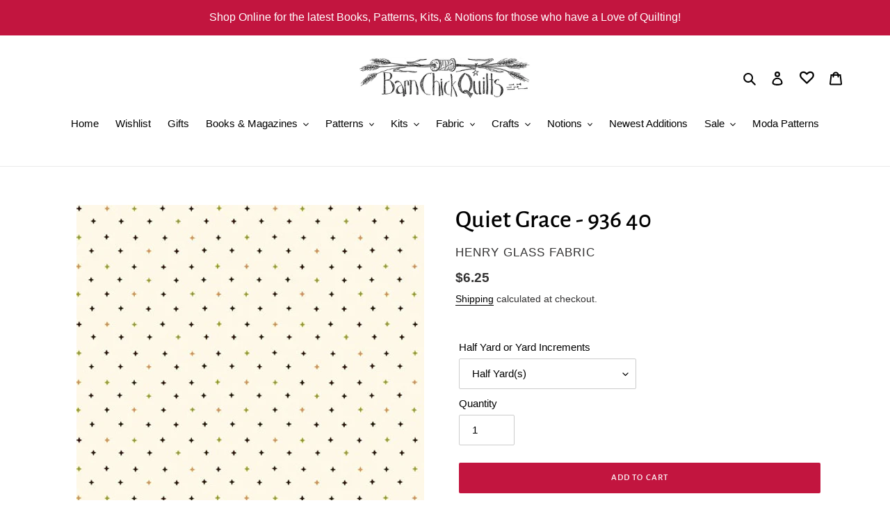

--- FILE ---
content_type: text/html; charset=utf-8
request_url: https://barnchickquilts.com/products/quiet-grace-925-66-br-kim-diehl-1
body_size: 34195
content:
<!doctype html>
<html class="no-js" lang="en">
<head>
  <meta charset="utf-8">
  <meta http-equiv="X-UA-Compatible" content="IE=edge,chrome=1">
  <meta name="viewport" content="width=device-width,initial-scale=1">
  <meta name="theme-color" content="#c2153f"><link rel="canonical" href="https://barnchickquilts.com/products/quiet-grace-925-66-br-kim-diehl-1"><link rel="shortcut icon" href="//barnchickquilts.com/cdn/shop/files/icon_32x32.jpg?v=1614345553" type="image/png"><title>Quiet Grace - 936 40
&ndash; Barn Chick Quilts</title><meta name="description" content="Quiet Grace by Kim Diehl for Henry Glass Fabric Company 100% Cotton Cream Stardust Sold in half(s) Yard or One Yard(s) increments.  "><!-- /snippets/social-meta-tags.liquid -->




<meta property="og:site_name" content="Barn Chick Quilts">
<meta property="og:url" content="https://barnchickquilts.com/products/quiet-grace-925-66-br-kim-diehl-1">
<meta property="og:title" content="Quiet Grace - 936 40">
<meta property="og:type" content="product">
<meta property="og:description" content="Quiet Grace by Kim Diehl for Henry Glass Fabric Company 100% Cotton Cream Stardust Sold in half(s) Yard or One Yard(s) increments.  ">

  <meta property="og:price:amount" content="6.25">
  <meta property="og:price:currency" content="USD">

<meta property="og:image" content="http://barnchickquilts.com/cdn/shop/files/936-40__26035_1200x1200.jpg?v=1704821593">
<meta property="og:image:secure_url" content="https://barnchickquilts.com/cdn/shop/files/936-40__26035_1200x1200.jpg?v=1704821593">


<meta name="twitter:card" content="summary_large_image">
<meta name="twitter:title" content="Quiet Grace - 936 40">
<meta name="twitter:description" content="Quiet Grace by Kim Diehl for Henry Glass Fabric Company 100% Cotton Cream Stardust Sold in half(s) Yard or One Yard(s) increments.  ">


  <link href="//barnchickquilts.com/cdn/shop/t/1/assets/theme.scss.css?v=6341049985702304601759259781" rel="stylesheet" type="text/css" media="all" />
<link rel="stylesheet" href="https://cdnjs.cloudflare.com/ajax/libs/font-awesome/4.7.0/css/font-awesome.min.css">


  <script>
    var theme = {
      breakpoints: {
        medium: 750,
        large: 990,
        widescreen: 1400
      },
      strings: {
        addToCart: "Add to cart",
        soldOut: "Sold out",
        unavailable: "Unavailable",
        regularPrice: "Regular price",
        salePrice: "Sale price",
        sale: "Sale",
        fromLowestPrice: "I18n Error: Missing interpolation value \"highest_price\" for \"from {{ lowest_price }} to {{ highest_price }}\"",
        vendor: "Vendor",
        showMore: "Show More",
        showLess: "Show Less",
        searchFor: "Search for",
        addressError: "Error looking up that address",
        addressNoResults: "No results for that address",
        addressQueryLimit: "You have exceeded the Google API usage limit. Consider upgrading to a \u003ca href=\"https:\/\/developers.google.com\/maps\/premium\/usage-limits\"\u003ePremium Plan\u003c\/a\u003e.",
        authError: "There was a problem authenticating your Google Maps account.",
        newWindow: "Opens in a new window.",
        external: "Opens external website.",
        newWindowExternal: "Opens external website in a new window.",
        removeLabel: "Remove [product]",
        update: "Update",
        quantity: "Quantity",
        discountedTotal: "Discounted total",
        regularTotal: "Regular total",
        priceColumn: "See Price column for discount details.",
        quantityMinimumMessage: "Quantity must be 1 or more",
        cartError: "There was an error while updating your cart. Please try again.",
        removedItemMessage: "Removed \u003cspan class=\"cart__removed-product-details\"\u003e([quantity]) [link]\u003c\/span\u003e from your cart.",
        unitPrice: "Unit price",
        unitPriceSeparator: "per",
        oneCartCount: "1 item",
        otherCartCount: "[count] items",
        quantityLabel: "Quantity: [count]",
        products: "Products",
        loading: "Loading",
        number_of_results: "[result_number] of [results_count]",
        number_of_results_found: "[results_count] results found",
        one_result_found: "1 result found"
      },
      moneyFormat: "${{amount}}",
      moneyFormatWithCurrency: "${{amount}} USD",
      settings: {
        predictiveSearchEnabled: true,
        predictiveSearchShowPrice: true,
        predictiveSearchShowVendor: true
      }
    }

    document.documentElement.className = document.documentElement.className.replace('no-js', 'js');
  </script><script src="//barnchickquilts.com/cdn/shop/t/1/assets/lazysizes.js?v=94224023136283657951599580434" async="async"></script>
  <script src="//barnchickquilts.com/cdn/shop/t/1/assets/vendor.js?v=73555340668197180491599580436" defer="defer"></script>
  <script src="//barnchickquilts.com/cdn/shop/t/1/assets/theme.js?v=98135347482632758761599580435" defer="defer"></script>

  <script>window.performance && window.performance.mark && window.performance.mark('shopify.content_for_header.start');</script><meta id="shopify-digital-wallet" name="shopify-digital-wallet" content="/47942074517/digital_wallets/dialog">
<meta name="shopify-checkout-api-token" content="cd3f6ea9c0dccc275910562cea1ca57b">
<meta id="in-context-paypal-metadata" data-shop-id="47942074517" data-venmo-supported="false" data-environment="production" data-locale="en_US" data-paypal-v4="true" data-currency="USD">
<link rel="alternate" type="application/json+oembed" href="https://barnchickquilts.com/products/quiet-grace-925-66-br-kim-diehl-1.oembed">
<script async="async" src="/checkouts/internal/preloads.js?locale=en-US"></script>
<link rel="preconnect" href="https://shop.app" crossorigin="anonymous">
<script async="async" src="https://shop.app/checkouts/internal/preloads.js?locale=en-US&shop_id=47942074517" crossorigin="anonymous"></script>
<script id="apple-pay-shop-capabilities" type="application/json">{"shopId":47942074517,"countryCode":"US","currencyCode":"USD","merchantCapabilities":["supports3DS"],"merchantId":"gid:\/\/shopify\/Shop\/47942074517","merchantName":"Barn Chick Quilts","requiredBillingContactFields":["postalAddress","email","phone"],"requiredShippingContactFields":["postalAddress","email","phone"],"shippingType":"shipping","supportedNetworks":["visa","masterCard","amex","discover","elo","jcb"],"total":{"type":"pending","label":"Barn Chick Quilts","amount":"1.00"},"shopifyPaymentsEnabled":true,"supportsSubscriptions":true}</script>
<script id="shopify-features" type="application/json">{"accessToken":"cd3f6ea9c0dccc275910562cea1ca57b","betas":["rich-media-storefront-analytics"],"domain":"barnchickquilts.com","predictiveSearch":true,"shopId":47942074517,"locale":"en"}</script>
<script>var Shopify = Shopify || {};
Shopify.shop = "barn-chick-quilts.myshopify.com";
Shopify.locale = "en";
Shopify.currency = {"active":"USD","rate":"1.0"};
Shopify.country = "US";
Shopify.theme = {"name":"Debut 1-21-22","id":111067955349,"schema_name":"Debut","schema_version":"17.1.0","theme_store_id":796,"role":"main"};
Shopify.theme.handle = "null";
Shopify.theme.style = {"id":null,"handle":null};
Shopify.cdnHost = "barnchickquilts.com/cdn";
Shopify.routes = Shopify.routes || {};
Shopify.routes.root = "/";</script>
<script type="module">!function(o){(o.Shopify=o.Shopify||{}).modules=!0}(window);</script>
<script>!function(o){function n(){var o=[];function n(){o.push(Array.prototype.slice.apply(arguments))}return n.q=o,n}var t=o.Shopify=o.Shopify||{};t.loadFeatures=n(),t.autoloadFeatures=n()}(window);</script>
<script>
  window.ShopifyPay = window.ShopifyPay || {};
  window.ShopifyPay.apiHost = "shop.app\/pay";
  window.ShopifyPay.redirectState = null;
</script>
<script id="shop-js-analytics" type="application/json">{"pageType":"product"}</script>
<script defer="defer" async type="module" src="//barnchickquilts.com/cdn/shopifycloud/shop-js/modules/v2/client.init-shop-cart-sync_BT-GjEfc.en.esm.js"></script>
<script defer="defer" async type="module" src="//barnchickquilts.com/cdn/shopifycloud/shop-js/modules/v2/chunk.common_D58fp_Oc.esm.js"></script>
<script defer="defer" async type="module" src="//barnchickquilts.com/cdn/shopifycloud/shop-js/modules/v2/chunk.modal_xMitdFEc.esm.js"></script>
<script type="module">
  await import("//barnchickquilts.com/cdn/shopifycloud/shop-js/modules/v2/client.init-shop-cart-sync_BT-GjEfc.en.esm.js");
await import("//barnchickquilts.com/cdn/shopifycloud/shop-js/modules/v2/chunk.common_D58fp_Oc.esm.js");
await import("//barnchickquilts.com/cdn/shopifycloud/shop-js/modules/v2/chunk.modal_xMitdFEc.esm.js");

  window.Shopify.SignInWithShop?.initShopCartSync?.({"fedCMEnabled":true,"windoidEnabled":true});

</script>
<script>
  window.Shopify = window.Shopify || {};
  if (!window.Shopify.featureAssets) window.Shopify.featureAssets = {};
  window.Shopify.featureAssets['shop-js'] = {"shop-cart-sync":["modules/v2/client.shop-cart-sync_DZOKe7Ll.en.esm.js","modules/v2/chunk.common_D58fp_Oc.esm.js","modules/v2/chunk.modal_xMitdFEc.esm.js"],"init-fed-cm":["modules/v2/client.init-fed-cm_B6oLuCjv.en.esm.js","modules/v2/chunk.common_D58fp_Oc.esm.js","modules/v2/chunk.modal_xMitdFEc.esm.js"],"shop-cash-offers":["modules/v2/client.shop-cash-offers_D2sdYoxE.en.esm.js","modules/v2/chunk.common_D58fp_Oc.esm.js","modules/v2/chunk.modal_xMitdFEc.esm.js"],"shop-login-button":["modules/v2/client.shop-login-button_QeVjl5Y3.en.esm.js","modules/v2/chunk.common_D58fp_Oc.esm.js","modules/v2/chunk.modal_xMitdFEc.esm.js"],"pay-button":["modules/v2/client.pay-button_DXTOsIq6.en.esm.js","modules/v2/chunk.common_D58fp_Oc.esm.js","modules/v2/chunk.modal_xMitdFEc.esm.js"],"shop-button":["modules/v2/client.shop-button_DQZHx9pm.en.esm.js","modules/v2/chunk.common_D58fp_Oc.esm.js","modules/v2/chunk.modal_xMitdFEc.esm.js"],"avatar":["modules/v2/client.avatar_BTnouDA3.en.esm.js"],"init-windoid":["modules/v2/client.init-windoid_CR1B-cfM.en.esm.js","modules/v2/chunk.common_D58fp_Oc.esm.js","modules/v2/chunk.modal_xMitdFEc.esm.js"],"init-shop-for-new-customer-accounts":["modules/v2/client.init-shop-for-new-customer-accounts_C_vY_xzh.en.esm.js","modules/v2/client.shop-login-button_QeVjl5Y3.en.esm.js","modules/v2/chunk.common_D58fp_Oc.esm.js","modules/v2/chunk.modal_xMitdFEc.esm.js"],"init-shop-email-lookup-coordinator":["modules/v2/client.init-shop-email-lookup-coordinator_BI7n9ZSv.en.esm.js","modules/v2/chunk.common_D58fp_Oc.esm.js","modules/v2/chunk.modal_xMitdFEc.esm.js"],"init-shop-cart-sync":["modules/v2/client.init-shop-cart-sync_BT-GjEfc.en.esm.js","modules/v2/chunk.common_D58fp_Oc.esm.js","modules/v2/chunk.modal_xMitdFEc.esm.js"],"shop-toast-manager":["modules/v2/client.shop-toast-manager_DiYdP3xc.en.esm.js","modules/v2/chunk.common_D58fp_Oc.esm.js","modules/v2/chunk.modal_xMitdFEc.esm.js"],"init-customer-accounts":["modules/v2/client.init-customer-accounts_D9ZNqS-Q.en.esm.js","modules/v2/client.shop-login-button_QeVjl5Y3.en.esm.js","modules/v2/chunk.common_D58fp_Oc.esm.js","modules/v2/chunk.modal_xMitdFEc.esm.js"],"init-customer-accounts-sign-up":["modules/v2/client.init-customer-accounts-sign-up_iGw4briv.en.esm.js","modules/v2/client.shop-login-button_QeVjl5Y3.en.esm.js","modules/v2/chunk.common_D58fp_Oc.esm.js","modules/v2/chunk.modal_xMitdFEc.esm.js"],"shop-follow-button":["modules/v2/client.shop-follow-button_CqMgW2wH.en.esm.js","modules/v2/chunk.common_D58fp_Oc.esm.js","modules/v2/chunk.modal_xMitdFEc.esm.js"],"checkout-modal":["modules/v2/client.checkout-modal_xHeaAweL.en.esm.js","modules/v2/chunk.common_D58fp_Oc.esm.js","modules/v2/chunk.modal_xMitdFEc.esm.js"],"shop-login":["modules/v2/client.shop-login_D91U-Q7h.en.esm.js","modules/v2/chunk.common_D58fp_Oc.esm.js","modules/v2/chunk.modal_xMitdFEc.esm.js"],"lead-capture":["modules/v2/client.lead-capture_BJmE1dJe.en.esm.js","modules/v2/chunk.common_D58fp_Oc.esm.js","modules/v2/chunk.modal_xMitdFEc.esm.js"],"payment-terms":["modules/v2/client.payment-terms_Ci9AEqFq.en.esm.js","modules/v2/chunk.common_D58fp_Oc.esm.js","modules/v2/chunk.modal_xMitdFEc.esm.js"]};
</script>
<script>(function() {
  var isLoaded = false;
  function asyncLoad() {
    if (isLoaded) return;
    isLoaded = true;
    var urls = ["\/\/shopify.privy.com\/widget.js?shop=barn-chick-quilts.myshopify.com","https:\/\/zooomyapps.com\/wishlist\/ZooomyOrders.js?shop=barn-chick-quilts.myshopify.com","https:\/\/cdn.hextom.com\/js\/freeshippingbar.js?shop=barn-chick-quilts.myshopify.com"];
    for (var i = 0; i < urls.length; i++) {
      var s = document.createElement('script');
      s.type = 'text/javascript';
      s.async = true;
      s.src = urls[i];
      var x = document.getElementsByTagName('script')[0];
      x.parentNode.insertBefore(s, x);
    }
  };
  if(window.attachEvent) {
    window.attachEvent('onload', asyncLoad);
  } else {
    window.addEventListener('load', asyncLoad, false);
  }
})();</script>
<script id="__st">var __st={"a":47942074517,"offset":-28800,"reqid":"bab14456-27d3-4670-bccc-737fb5218e43-1769423887","pageurl":"barnchickquilts.com\/products\/quiet-grace-925-66-br-kim-diehl-1","u":"26092739f5da","p":"product","rtyp":"product","rid":8132609736954};</script>
<script>window.ShopifyPaypalV4VisibilityTracking = true;</script>
<script id="captcha-bootstrap">!function(){'use strict';const t='contact',e='account',n='new_comment',o=[[t,t],['blogs',n],['comments',n],[t,'customer']],c=[[e,'customer_login'],[e,'guest_login'],[e,'recover_customer_password'],[e,'create_customer']],r=t=>t.map((([t,e])=>`form[action*='/${t}']:not([data-nocaptcha='true']) input[name='form_type'][value='${e}']`)).join(','),a=t=>()=>t?[...document.querySelectorAll(t)].map((t=>t.form)):[];function s(){const t=[...o],e=r(t);return a(e)}const i='password',u='form_key',d=['recaptcha-v3-token','g-recaptcha-response','h-captcha-response',i],f=()=>{try{return window.sessionStorage}catch{return}},m='__shopify_v',_=t=>t.elements[u];function p(t,e,n=!1){try{const o=window.sessionStorage,c=JSON.parse(o.getItem(e)),{data:r}=function(t){const{data:e,action:n}=t;return t[m]||n?{data:e,action:n}:{data:t,action:n}}(c);for(const[e,n]of Object.entries(r))t.elements[e]&&(t.elements[e].value=n);n&&o.removeItem(e)}catch(o){console.error('form repopulation failed',{error:o})}}const l='form_type',E='cptcha';function T(t){t.dataset[E]=!0}const w=window,h=w.document,L='Shopify',v='ce_forms',y='captcha';let A=!1;((t,e)=>{const n=(g='f06e6c50-85a8-45c8-87d0-21a2b65856fe',I='https://cdn.shopify.com/shopifycloud/storefront-forms-hcaptcha/ce_storefront_forms_captcha_hcaptcha.v1.5.2.iife.js',D={infoText:'Protected by hCaptcha',privacyText:'Privacy',termsText:'Terms'},(t,e,n)=>{const o=w[L][v],c=o.bindForm;if(c)return c(t,g,e,D).then(n);var r;o.q.push([[t,g,e,D],n]),r=I,A||(h.body.append(Object.assign(h.createElement('script'),{id:'captcha-provider',async:!0,src:r})),A=!0)});var g,I,D;w[L]=w[L]||{},w[L][v]=w[L][v]||{},w[L][v].q=[],w[L][y]=w[L][y]||{},w[L][y].protect=function(t,e){n(t,void 0,e),T(t)},Object.freeze(w[L][y]),function(t,e,n,w,h,L){const[v,y,A,g]=function(t,e,n){const i=e?o:[],u=t?c:[],d=[...i,...u],f=r(d),m=r(i),_=r(d.filter((([t,e])=>n.includes(e))));return[a(f),a(m),a(_),s()]}(w,h,L),I=t=>{const e=t.target;return e instanceof HTMLFormElement?e:e&&e.form},D=t=>v().includes(t);t.addEventListener('submit',(t=>{const e=I(t);if(!e)return;const n=D(e)&&!e.dataset.hcaptchaBound&&!e.dataset.recaptchaBound,o=_(e),c=g().includes(e)&&(!o||!o.value);(n||c)&&t.preventDefault(),c&&!n&&(function(t){try{if(!f())return;!function(t){const e=f();if(!e)return;const n=_(t);if(!n)return;const o=n.value;o&&e.removeItem(o)}(t);const e=Array.from(Array(32),(()=>Math.random().toString(36)[2])).join('');!function(t,e){_(t)||t.append(Object.assign(document.createElement('input'),{type:'hidden',name:u})),t.elements[u].value=e}(t,e),function(t,e){const n=f();if(!n)return;const o=[...t.querySelectorAll(`input[type='${i}']`)].map((({name:t})=>t)),c=[...d,...o],r={};for(const[a,s]of new FormData(t).entries())c.includes(a)||(r[a]=s);n.setItem(e,JSON.stringify({[m]:1,action:t.action,data:r}))}(t,e)}catch(e){console.error('failed to persist form',e)}}(e),e.submit())}));const S=(t,e)=>{t&&!t.dataset[E]&&(n(t,e.some((e=>e===t))),T(t))};for(const o of['focusin','change'])t.addEventListener(o,(t=>{const e=I(t);D(e)&&S(e,y())}));const B=e.get('form_key'),M=e.get(l),P=B&&M;t.addEventListener('DOMContentLoaded',(()=>{const t=y();if(P)for(const e of t)e.elements[l].value===M&&p(e,B);[...new Set([...A(),...v().filter((t=>'true'===t.dataset.shopifyCaptcha))])].forEach((e=>S(e,t)))}))}(h,new URLSearchParams(w.location.search),n,t,e,['guest_login'])})(!0,!0)}();</script>
<script integrity="sha256-4kQ18oKyAcykRKYeNunJcIwy7WH5gtpwJnB7kiuLZ1E=" data-source-attribution="shopify.loadfeatures" defer="defer" src="//barnchickquilts.com/cdn/shopifycloud/storefront/assets/storefront/load_feature-a0a9edcb.js" crossorigin="anonymous"></script>
<script crossorigin="anonymous" defer="defer" src="//barnchickquilts.com/cdn/shopifycloud/storefront/assets/shopify_pay/storefront-65b4c6d7.js?v=20250812"></script>
<script data-source-attribution="shopify.dynamic_checkout.dynamic.init">var Shopify=Shopify||{};Shopify.PaymentButton=Shopify.PaymentButton||{isStorefrontPortableWallets:!0,init:function(){window.Shopify.PaymentButton.init=function(){};var t=document.createElement("script");t.src="https://barnchickquilts.com/cdn/shopifycloud/portable-wallets/latest/portable-wallets.en.js",t.type="module",document.head.appendChild(t)}};
</script>
<script data-source-attribution="shopify.dynamic_checkout.buyer_consent">
  function portableWalletsHideBuyerConsent(e){var t=document.getElementById("shopify-buyer-consent"),n=document.getElementById("shopify-subscription-policy-button");t&&n&&(t.classList.add("hidden"),t.setAttribute("aria-hidden","true"),n.removeEventListener("click",e))}function portableWalletsShowBuyerConsent(e){var t=document.getElementById("shopify-buyer-consent"),n=document.getElementById("shopify-subscription-policy-button");t&&n&&(t.classList.remove("hidden"),t.removeAttribute("aria-hidden"),n.addEventListener("click",e))}window.Shopify?.PaymentButton&&(window.Shopify.PaymentButton.hideBuyerConsent=portableWalletsHideBuyerConsent,window.Shopify.PaymentButton.showBuyerConsent=portableWalletsShowBuyerConsent);
</script>
<script data-source-attribution="shopify.dynamic_checkout.cart.bootstrap">document.addEventListener("DOMContentLoaded",(function(){function t(){return document.querySelector("shopify-accelerated-checkout-cart, shopify-accelerated-checkout")}if(t())Shopify.PaymentButton.init();else{new MutationObserver((function(e,n){t()&&(Shopify.PaymentButton.init(),n.disconnect())})).observe(document.body,{childList:!0,subtree:!0})}}));
</script>
<link id="shopify-accelerated-checkout-styles" rel="stylesheet" media="screen" href="https://barnchickquilts.com/cdn/shopifycloud/portable-wallets/latest/accelerated-checkout-backwards-compat.css" crossorigin="anonymous">
<style id="shopify-accelerated-checkout-cart">
        #shopify-buyer-consent {
  margin-top: 1em;
  display: inline-block;
  width: 100%;
}

#shopify-buyer-consent.hidden {
  display: none;
}

#shopify-subscription-policy-button {
  background: none;
  border: none;
  padding: 0;
  text-decoration: underline;
  font-size: inherit;
  cursor: pointer;
}

#shopify-subscription-policy-button::before {
  box-shadow: none;
}

      </style>

<script>window.performance && window.performance.mark && window.performance.mark('shopify.content_for_header.end');</script>
  
  <!--gail added-->
  <link href="https://fonts.googleapis.com/css?family=Cabin+Sketch:400,700" rel="stylesheet" type="text/css" />
<!-- BEGIN app block: shopify://apps/epa-easy-product-addons/blocks/speedup_link/0099190e-a0cb-49e7-8d26-026c9d26f337 --><!-- BEGIN app snippet: sg_product -->

<script>
  window["sg_addon_master_id"]="8132609736954";
  window["sgAddonCollectionMetaAddons"]=  "" 
  
</script>

<!-- END app snippet -->

  <script>
    window["sg_addons_coll_ids"] = {
      ids:"227329900693,227106291861,232405598357"
    };
    window["items_with_ids"] = false || {}
  </script>


<!-- BEGIN app snippet: sg-globals -->
<script type="text/javascript">
  (function(){
    const convertLang = (locale) => {
      let t = locale.toUpperCase();
      return "PT-BR" === t || "PT-PT" === t || "ZH-CN" === t || "ZH-TW" === t ? t.replace("-", "_") : t.match(/^[a-zA-Z]{2}-[a-zA-Z]{2}$/) ? t.substring(0, 2) : t
    }

    const sg_addon_setGlobalVariables = () => {
      try{
        let locale = "en";
        window["sg_addon_currentLanguage"] = convertLang(locale);
        window["sg_addon_defaultLanguage"] ="en";
        window["sg_addon_defaultRootUrl"] ="/";
        window["sg_addon_currentRootUrl"] ="/";
        window["sg_addon_shopLocales"] = sgAddonGetAllLocales();
      }catch(err){
        console.log("Language Config:- ",err);
      }
    }

    const sgAddonGetAllLocales = () => {
      let shopLocales = {};
      try{shopLocales["en"] = {
            endonymName : "English",
            isoCode : "en",
            name : "English",
            primary : true,
            rootUrl : "\/"
          };}catch(err){
        console.log("getAllLocales Config:- ",err);
      }
      return shopLocales;
    }

    sg_addon_setGlobalVariables();
    
    window["sg_addon_sfApiVersion"]='2025-04';
    window["sgAddon_moneyFormats"] = {
      "money": "${{amount}}",
      "moneyCurrency": "${{amount}} USD"
    };
    window["sg_addon_groupsData"] = {};
    try {
      let customSGAddonMeta = {};
      if (customSGAddonMeta.sg_addon_custom_js) {
        Function(customSGAddonMeta.sg_addon_custom_js)();
      }
    } catch (error) {
      console.warn("Error In SG Addon Custom Code", error);
    }
  })();
</script>
<!-- END app snippet -->
<!-- BEGIN app snippet: sg_speedup -->


<script>
  try{
    window["sgAddon_all_translated"] = {}
    window["sg_addon_settings_config"] =  {"host":"https://spa.spicegems.com","shopName":"barn-chick-quilts.myshopify.com","hasSetting":1,"sgCookieHash":"8R4OxX5eFE","hasMaster":1,"handleId":{"mastersToReq":[],"collectionsToReq":"[]","hasProMaster":true,"hasCollMaster":false},"settings":{"is_active":"1","max_addons":"8","quick_view":"1","quick_view_desc":"1","ajax_cart":"0","bro_stack":"0","quantity_selector":"1","image_viewer":"1","addons_heading":"Associated Products","cart_heading":"Associated Products","addaddon_cart":"ADD ADDON","variant":"Variant","quantity":"Quantity","view_full_details":"View full details","less_details":"Less details...","add_to_cart":"ADD TO CART","message":"Product added to cart.","custom_css":"@media only screen and (max-width: 600px) {\n    #spiceaddonsappid {\n        display: grid;\n        grid-template: auto/33% 33% 33%;\n    }\n\n    #sg-pro-access-wrapper {\n        grid-area: 1/span 3;\n        grid-row: 1;\n    }\n.sg-pro-access-product-title, .spicegems-product-title {\n    font-size: 12px !important;\n}\n}\n\n@media only screen and (min-width: 600px) {\n    #spiceaddonsappid {\n        display: grid;\n        grid-template: auto/33% 33% 33%;\n    }\n\n    #sg-pro-access-wrapper {\n        grid-area: 1/span 3;\n        grid-row: 1;\n    }\n}\n\n\n.sg-pro-access-product {\n    text-align: center;\n    transition: 0.4s;\n    padding-right: 2.5px;\n    padding-left: 2.5px;\n}\n\n.sg-pro-access-product-left {\n    display: grid;\n    grid-template-areas: 'image' 'checkbox';\n    text-align: center;\n    align-self: baseline;\n    margin-right: 0;\n    float: none;\n}\n\n#sg-checkbox {\n    grid-area: checkbox;\n    margin-top: 5px;\n}\n\n#sg-checkbox .sg-checkbox-label {\n    float: none;\n    margin: 0;\n}\n\n\n.sg-pro-access-product .sg-pro-access-product-img {\n    grid-area: image;\n    border: 1px solid #c2153f;\n    border-radius: 50%;\n    margin: 0 auto;\n    overflow: hidden;\n    text-align: center !important;\n}\n\n.sg-pro-access-product-img img {\n    width: auto;\n    height: 100%;\n    position: absolute;\n    top: 50%;\n    left: 50%;\n    transform: translate(-50%, -50%);\n}\n\n.sg-pro-access-product:hover .sg-pro-access-product-img {\n    border: 1px solid #c2153f;\n}\n\n.sg-pro-access-product-title-area {\n    height: 45px;\n    position: relative;\n    grid-area: title;\n}\n\n.sg-pro-access-product-title {\n    font-size: 12px;\n    margin: 0;\n    line-height: 16px;\n    font-weight: 400;\n    overflow: hidden;\n    display: -webkit-box;\n    -webkit-line-clamp: 2;\n    -webkit-box-orient: vertical;\n    text-overflow: ellipsis;\n}\n\n.sg-pro-access-price {\n    font-family: Helvetica,\"Helvetica Neue\",Arial,\"Lucida Grande\",sans-serif;;\n    font-size: 12px;\n    line-height: 14px;\n    position: absolute;\n    bottom: 0;\n    left: 50%;\n    transform: translateX(-50%);\n    width: 100%;\n    flex-direction: column;\n}\n\n.sg-pro-access-product select {\n    margin-bottom: 0px;\n}\n\n.sg-pro-access-input-felid.spice_select_variant_id {\n    min-height: 30px;\n    -webkit-appearance: menulist;\n    grid-area: variant;\n}\n\n.sg-pro-access-input-felid.spice_select_variant_quantity {\n    min-height: 30px;\n    grid-area: quantity;\n}\n\n.sg-pro-access-quick-view-btn {\n    color: #fff !important;\n    position: absolute;\n    bottom: auto;\n    top: 50%;\n    transform: translateY(-50%);\n}\n\n.sg-pro-access-heading {\n    font-family: \"Alegreya Sans\",sans-serif !important;\n    font-weight: 500;\n    font-style: normal;\n    color: #000;\n    font-size: 20px;\n}\n\n.sg-pro-access-product-title,.spicegems-product-title {\n    font-family: Helvetica,\"Helvetica Neue\",Arial,\"Lucida Grande\",sans-serif !important;\n    font-weight: 400;\n    font-style: normal;\n    color: #000000 !important;\n    font-size: 14px;\n}\n\n.spicegems-main-price {\n    font-weight: 400;\n    font-family: Helvetica,\"Helvetica Neue\",Arial,\"Lucida Grande\",sans-serif;\n    color: #333232 !important;\n    font-size: 12px;\n}\n\n#sg-checkbox input[type=\"checkbox\"]:checked + .sg-label-text::before {\n    content: \"\\f058\";\n     color: #c2153f;\n    animation: effect 250ms ease-in;\n}\n\n#sg-checkbox input[type=\"checkbox\"] + .sg-label-text::before {\n    content: \"\\f1db\";\n    color: #c2153f;\n    margin-right: 0;\n}\n\n#sg-checkbox input[type=\"checkbox\"]:disabled + .sg-label-text:before {\n    content: \"\\f111\";\n     color: #c2153f;\n}\n.sg-pro-access-quick-view-btn {\n    background-color: #c2153f!important;\n    color: #fff!important;\n}\n\n.spicegems-modal-box {\n    font-family: 'Helvetica,\"Helvetica Neue\",Arial,\"Lucida Grande\",sans-serif;!important;\n}\n\n.spicegems-product-title {\n    font-family: 'Helvetica,\"Helvetica Neue\",Arial,\"Lucida Grande\",sans-serif;\n    color: #000000;\n}\n\n.spicegems-product-price {\n    font-family: Helvetica,\"Helvetica Neue\",Arial,\"Lucida Grande\",sans-serif;\n    color: #000000;\n}\n\n.spicegems-product-dec-main {\n    font-family: Helvetica,\"Helvetica Neue\",Arial,\"Lucida Grande\",sans-serif;\n    color: #000000;\n}\n\n.spicegems-add-to-cart {\n    border-radius: 2px!important;\n    background-color: #c2153f!important;\n    color: #fff!important;\n    border: 1px solid transparent!important;\n}\n\n.spicegems-add-to-cart:active, .spicegems-add-to-cart:focus, .spicegems-add-to-cart:hover {\n    background-color: #c2153f!important;\n}\ndiv#spiceaddonsappid {\n    background: #f8f8f8;\n    padding: 2%;\nmargin-top:8px;\n}","sold_pro":"1","image_link":"1","compare_at":"0","unlink_title":"1","image_click_checkbox":"0","cart_max_addons":"5","cart_quantity_selector":"1","cart_sold_pro":"0","cart_image_link":"0","compare_at_cart":"0","sg_currency":"default","qv_label":"Quick View","sold_out":"Sold Out","qv_sold_out":"SOLD OUT","way_to_prevent":"none","soldout_master":"0","cart_qv":"0","cartqv_desc":"0","plusminus_qty":"0","plusminus_cart":"0","line_prop":"0","label_show":"1","label_text":"Additional Info","addon_mandatory":"0","mandatory_text":"Please select atleast an addon!","line_placeholder":"Text Message","sell_master":"0","atc_btn_selector":"no","theme_data":"","applied_discount":"0","is_discount":"0","layout":{"name":"layout_default","isBundle":false},"group_layout":"layout-01","product_snippet":"1","cart_snippet":"0","product_form_selector":"no","atc_product_selector":"no","cart_form_selector":"no","checkout_btn_selector":"no","subtotal":"0","subtotal_label":"SubTotal","subtotal_position":"beforebegin","jQVersion":"1","collection_discount":"0","inventoryOnProduct":"0","inventoryOnCart":"0","inStock":"0","lowStock":"0","inStockLabel":"<span>[inventory_qty] In Stock</span>","lowStockLabel":"<span>only [inventory_qty] Left</span>","thresholdQty":"5","bl_atc_label":"ADD TO CART","bl_unselect_label":"PLEASE SELECT ATLEAST ONE ADDON","bl_master_label":"THIS ITEM","bl_heading":"Frequently Bought Together","addon_slider":"0","individual_atc":"0","individual_atc_label":"ADD ADDON","limit_pro_data":"26","limit_coll_data":"0","mt_addon_hash":"fO2VWiyxCM","stop_undefined":"0","money_format":"${{amount}} USD","admin_discount":"1"},"allow_asset_script":false} ;
    window["sgAddon_translated_locale"] =  "" ;
    window["sg_addon_all_group_translations"] = {};
    window["sgAddon_group_translated_locale"] =  "" ;
  } catch(error){
    console.warn("Error in getting settings or translate", error);
  }
</script>



<!-- ADDONS SCRIPT FROM SPEEDUP CDN -->
	<script type="text/javascript" src='https://cdnbspa.spicegems.com/js/serve/shop/barn-chick-quilts.myshopify.com/index_197573ea005280544e9f6a2b432d541275249009.js?v=infytonow816&shop=barn-chick-quilts.myshopify.com' type="text/javascript" async></script>

<!-- END app snippet -->



<!-- END app block --><link href="https://monorail-edge.shopifysvc.com" rel="dns-prefetch">
<script>(function(){if ("sendBeacon" in navigator && "performance" in window) {try {var session_token_from_headers = performance.getEntriesByType('navigation')[0].serverTiming.find(x => x.name == '_s').description;} catch {var session_token_from_headers = undefined;}var session_cookie_matches = document.cookie.match(/_shopify_s=([^;]*)/);var session_token_from_cookie = session_cookie_matches && session_cookie_matches.length === 2 ? session_cookie_matches[1] : "";var session_token = session_token_from_headers || session_token_from_cookie || "";function handle_abandonment_event(e) {var entries = performance.getEntries().filter(function(entry) {return /monorail-edge.shopifysvc.com/.test(entry.name);});if (!window.abandonment_tracked && entries.length === 0) {window.abandonment_tracked = true;var currentMs = Date.now();var navigation_start = performance.timing.navigationStart;var payload = {shop_id: 47942074517,url: window.location.href,navigation_start,duration: currentMs - navigation_start,session_token,page_type: "product"};window.navigator.sendBeacon("https://monorail-edge.shopifysvc.com/v1/produce", JSON.stringify({schema_id: "online_store_buyer_site_abandonment/1.1",payload: payload,metadata: {event_created_at_ms: currentMs,event_sent_at_ms: currentMs}}));}}window.addEventListener('pagehide', handle_abandonment_event);}}());</script>
<script id="web-pixels-manager-setup">(function e(e,d,r,n,o){if(void 0===o&&(o={}),!Boolean(null===(a=null===(i=window.Shopify)||void 0===i?void 0:i.analytics)||void 0===a?void 0:a.replayQueue)){var i,a;window.Shopify=window.Shopify||{};var t=window.Shopify;t.analytics=t.analytics||{};var s=t.analytics;s.replayQueue=[],s.publish=function(e,d,r){return s.replayQueue.push([e,d,r]),!0};try{self.performance.mark("wpm:start")}catch(e){}var l=function(){var e={modern:/Edge?\/(1{2}[4-9]|1[2-9]\d|[2-9]\d{2}|\d{4,})\.\d+(\.\d+|)|Firefox\/(1{2}[4-9]|1[2-9]\d|[2-9]\d{2}|\d{4,})\.\d+(\.\d+|)|Chrom(ium|e)\/(9{2}|\d{3,})\.\d+(\.\d+|)|(Maci|X1{2}).+ Version\/(15\.\d+|(1[6-9]|[2-9]\d|\d{3,})\.\d+)([,.]\d+|)( \(\w+\)|)( Mobile\/\w+|) Safari\/|Chrome.+OPR\/(9{2}|\d{3,})\.\d+\.\d+|(CPU[ +]OS|iPhone[ +]OS|CPU[ +]iPhone|CPU IPhone OS|CPU iPad OS)[ +]+(15[._]\d+|(1[6-9]|[2-9]\d|\d{3,})[._]\d+)([._]\d+|)|Android:?[ /-](13[3-9]|1[4-9]\d|[2-9]\d{2}|\d{4,})(\.\d+|)(\.\d+|)|Android.+Firefox\/(13[5-9]|1[4-9]\d|[2-9]\d{2}|\d{4,})\.\d+(\.\d+|)|Android.+Chrom(ium|e)\/(13[3-9]|1[4-9]\d|[2-9]\d{2}|\d{4,})\.\d+(\.\d+|)|SamsungBrowser\/([2-9]\d|\d{3,})\.\d+/,legacy:/Edge?\/(1[6-9]|[2-9]\d|\d{3,})\.\d+(\.\d+|)|Firefox\/(5[4-9]|[6-9]\d|\d{3,})\.\d+(\.\d+|)|Chrom(ium|e)\/(5[1-9]|[6-9]\d|\d{3,})\.\d+(\.\d+|)([\d.]+$|.*Safari\/(?![\d.]+ Edge\/[\d.]+$))|(Maci|X1{2}).+ Version\/(10\.\d+|(1[1-9]|[2-9]\d|\d{3,})\.\d+)([,.]\d+|)( \(\w+\)|)( Mobile\/\w+|) Safari\/|Chrome.+OPR\/(3[89]|[4-9]\d|\d{3,})\.\d+\.\d+|(CPU[ +]OS|iPhone[ +]OS|CPU[ +]iPhone|CPU IPhone OS|CPU iPad OS)[ +]+(10[._]\d+|(1[1-9]|[2-9]\d|\d{3,})[._]\d+)([._]\d+|)|Android:?[ /-](13[3-9]|1[4-9]\d|[2-9]\d{2}|\d{4,})(\.\d+|)(\.\d+|)|Mobile Safari.+OPR\/([89]\d|\d{3,})\.\d+\.\d+|Android.+Firefox\/(13[5-9]|1[4-9]\d|[2-9]\d{2}|\d{4,})\.\d+(\.\d+|)|Android.+Chrom(ium|e)\/(13[3-9]|1[4-9]\d|[2-9]\d{2}|\d{4,})\.\d+(\.\d+|)|Android.+(UC? ?Browser|UCWEB|U3)[ /]?(15\.([5-9]|\d{2,})|(1[6-9]|[2-9]\d|\d{3,})\.\d+)\.\d+|SamsungBrowser\/(5\.\d+|([6-9]|\d{2,})\.\d+)|Android.+MQ{2}Browser\/(14(\.(9|\d{2,})|)|(1[5-9]|[2-9]\d|\d{3,})(\.\d+|))(\.\d+|)|K[Aa][Ii]OS\/(3\.\d+|([4-9]|\d{2,})\.\d+)(\.\d+|)/},d=e.modern,r=e.legacy,n=navigator.userAgent;return n.match(d)?"modern":n.match(r)?"legacy":"unknown"}(),u="modern"===l?"modern":"legacy",c=(null!=n?n:{modern:"",legacy:""})[u],f=function(e){return[e.baseUrl,"/wpm","/b",e.hashVersion,"modern"===e.buildTarget?"m":"l",".js"].join("")}({baseUrl:d,hashVersion:r,buildTarget:u}),m=function(e){var d=e.version,r=e.bundleTarget,n=e.surface,o=e.pageUrl,i=e.monorailEndpoint;return{emit:function(e){var a=e.status,t=e.errorMsg,s=(new Date).getTime(),l=JSON.stringify({metadata:{event_sent_at_ms:s},events:[{schema_id:"web_pixels_manager_load/3.1",payload:{version:d,bundle_target:r,page_url:o,status:a,surface:n,error_msg:t},metadata:{event_created_at_ms:s}}]});if(!i)return console&&console.warn&&console.warn("[Web Pixels Manager] No Monorail endpoint provided, skipping logging."),!1;try{return self.navigator.sendBeacon.bind(self.navigator)(i,l)}catch(e){}var u=new XMLHttpRequest;try{return u.open("POST",i,!0),u.setRequestHeader("Content-Type","text/plain"),u.send(l),!0}catch(e){return console&&console.warn&&console.warn("[Web Pixels Manager] Got an unhandled error while logging to Monorail."),!1}}}}({version:r,bundleTarget:l,surface:e.surface,pageUrl:self.location.href,monorailEndpoint:e.monorailEndpoint});try{o.browserTarget=l,function(e){var d=e.src,r=e.async,n=void 0===r||r,o=e.onload,i=e.onerror,a=e.sri,t=e.scriptDataAttributes,s=void 0===t?{}:t,l=document.createElement("script"),u=document.querySelector("head"),c=document.querySelector("body");if(l.async=n,l.src=d,a&&(l.integrity=a,l.crossOrigin="anonymous"),s)for(var f in s)if(Object.prototype.hasOwnProperty.call(s,f))try{l.dataset[f]=s[f]}catch(e){}if(o&&l.addEventListener("load",o),i&&l.addEventListener("error",i),u)u.appendChild(l);else{if(!c)throw new Error("Did not find a head or body element to append the script");c.appendChild(l)}}({src:f,async:!0,onload:function(){if(!function(){var e,d;return Boolean(null===(d=null===(e=window.Shopify)||void 0===e?void 0:e.analytics)||void 0===d?void 0:d.initialized)}()){var d=window.webPixelsManager.init(e)||void 0;if(d){var r=window.Shopify.analytics;r.replayQueue.forEach((function(e){var r=e[0],n=e[1],o=e[2];d.publishCustomEvent(r,n,o)})),r.replayQueue=[],r.publish=d.publishCustomEvent,r.visitor=d.visitor,r.initialized=!0}}},onerror:function(){return m.emit({status:"failed",errorMsg:"".concat(f," has failed to load")})},sri:function(e){var d=/^sha384-[A-Za-z0-9+/=]+$/;return"string"==typeof e&&d.test(e)}(c)?c:"",scriptDataAttributes:o}),m.emit({status:"loading"})}catch(e){m.emit({status:"failed",errorMsg:(null==e?void 0:e.message)||"Unknown error"})}}})({shopId: 47942074517,storefrontBaseUrl: "https://barnchickquilts.com",extensionsBaseUrl: "https://extensions.shopifycdn.com/cdn/shopifycloud/web-pixels-manager",monorailEndpoint: "https://monorail-edge.shopifysvc.com/unstable/produce_batch",surface: "storefront-renderer",enabledBetaFlags: ["2dca8a86"],webPixelsConfigList: [{"id":"1873412346","configuration":"{\"businessId\":\"E8EB719ABA93F5B916E54F74\",\"environment\":\"production\",\"debug\":\"false\"}","eventPayloadVersion":"v1","runtimeContext":"STRICT","scriptVersion":"d5ef50063231899b62b2e476e608105a","type":"APP","apiClientId":861484,"privacyPurposes":["ANALYTICS","MARKETING","SALE_OF_DATA"],"dataSharingAdjustments":{"protectedCustomerApprovalScopes":["read_customer_email","read_customer_name","read_customer_personal_data","read_customer_phone"]}},{"id":"1504248058","configuration":"{\"accountID\":\"22374\"}","eventPayloadVersion":"v1","runtimeContext":"STRICT","scriptVersion":"676191265fe7076edccb22bdd9c852fd","type":"APP","apiClientId":2503405,"privacyPurposes":["ANALYTICS","MARKETING","SALE_OF_DATA"],"dataSharingAdjustments":{"protectedCustomerApprovalScopes":["read_customer_address","read_customer_email","read_customer_name","read_customer_personal_data","read_customer_phone"]}},{"id":"shopify-app-pixel","configuration":"{}","eventPayloadVersion":"v1","runtimeContext":"STRICT","scriptVersion":"0450","apiClientId":"shopify-pixel","type":"APP","privacyPurposes":["ANALYTICS","MARKETING"]},{"id":"shopify-custom-pixel","eventPayloadVersion":"v1","runtimeContext":"LAX","scriptVersion":"0450","apiClientId":"shopify-pixel","type":"CUSTOM","privacyPurposes":["ANALYTICS","MARKETING"]}],isMerchantRequest: false,initData: {"shop":{"name":"Barn Chick Quilts","paymentSettings":{"currencyCode":"USD"},"myshopifyDomain":"barn-chick-quilts.myshopify.com","countryCode":"US","storefrontUrl":"https:\/\/barnchickquilts.com"},"customer":null,"cart":null,"checkout":null,"productVariants":[{"price":{"amount":6.25,"currencyCode":"USD"},"product":{"title":"Quiet Grace - 936 40","vendor":"Henry Glass Fabric","id":"8132609736954","untranslatedTitle":"Quiet Grace - 936 40","url":"\/products\/quiet-grace-925-66-br-kim-diehl-1","type":"Fabric"},"id":"44976901914874","image":{"src":"\/\/barnchickquilts.com\/cdn\/shop\/files\/936-40__26035.jpg?v=1704821593"},"sku":"FAB-936-40","title":"Half Yard(s)","untranslatedTitle":"Half Yard(s)"},{"price":{"amount":12.5,"currencyCode":"USD"},"product":{"title":"Quiet Grace - 936 40","vendor":"Henry Glass Fabric","id":"8132609736954","untranslatedTitle":"Quiet Grace - 936 40","url":"\/products\/quiet-grace-925-66-br-kim-diehl-1","type":"Fabric"},"id":"44976901947642","image":{"src":"\/\/barnchickquilts.com\/cdn\/shop\/files\/936-40__26035.jpg?v=1704821593"},"sku":"FAB-936-40","title":"Yard(s)","untranslatedTitle":"Yard(s)"}],"purchasingCompany":null},},"https://barnchickquilts.com/cdn","fcfee988w5aeb613cpc8e4bc33m6693e112",{"modern":"","legacy":""},{"shopId":"47942074517","storefrontBaseUrl":"https:\/\/barnchickquilts.com","extensionBaseUrl":"https:\/\/extensions.shopifycdn.com\/cdn\/shopifycloud\/web-pixels-manager","surface":"storefront-renderer","enabledBetaFlags":"[\"2dca8a86\"]","isMerchantRequest":"false","hashVersion":"fcfee988w5aeb613cpc8e4bc33m6693e112","publish":"custom","events":"[[\"page_viewed\",{}],[\"product_viewed\",{\"productVariant\":{\"price\":{\"amount\":6.25,\"currencyCode\":\"USD\"},\"product\":{\"title\":\"Quiet Grace - 936 40\",\"vendor\":\"Henry Glass Fabric\",\"id\":\"8132609736954\",\"untranslatedTitle\":\"Quiet Grace - 936 40\",\"url\":\"\/products\/quiet-grace-925-66-br-kim-diehl-1\",\"type\":\"Fabric\"},\"id\":\"44976901914874\",\"image\":{\"src\":\"\/\/barnchickquilts.com\/cdn\/shop\/files\/936-40__26035.jpg?v=1704821593\"},\"sku\":\"FAB-936-40\",\"title\":\"Half Yard(s)\",\"untranslatedTitle\":\"Half Yard(s)\"}}]]"});</script><script>
  window.ShopifyAnalytics = window.ShopifyAnalytics || {};
  window.ShopifyAnalytics.meta = window.ShopifyAnalytics.meta || {};
  window.ShopifyAnalytics.meta.currency = 'USD';
  var meta = {"product":{"id":8132609736954,"gid":"gid:\/\/shopify\/Product\/8132609736954","vendor":"Henry Glass Fabric","type":"Fabric","handle":"quiet-grace-925-66-br-kim-diehl-1","variants":[{"id":44976901914874,"price":625,"name":"Quiet Grace - 936 40 - Half Yard(s)","public_title":"Half Yard(s)","sku":"FAB-936-40"},{"id":44976901947642,"price":1250,"name":"Quiet Grace - 936 40 - Yard(s)","public_title":"Yard(s)","sku":"FAB-936-40"}],"remote":false},"page":{"pageType":"product","resourceType":"product","resourceId":8132609736954,"requestId":"bab14456-27d3-4670-bccc-737fb5218e43-1769423887"}};
  for (var attr in meta) {
    window.ShopifyAnalytics.meta[attr] = meta[attr];
  }
</script>
<script class="analytics">
  (function () {
    var customDocumentWrite = function(content) {
      var jquery = null;

      if (window.jQuery) {
        jquery = window.jQuery;
      } else if (window.Checkout && window.Checkout.$) {
        jquery = window.Checkout.$;
      }

      if (jquery) {
        jquery('body').append(content);
      }
    };

    var hasLoggedConversion = function(token) {
      if (token) {
        return document.cookie.indexOf('loggedConversion=' + token) !== -1;
      }
      return false;
    }

    var setCookieIfConversion = function(token) {
      if (token) {
        var twoMonthsFromNow = new Date(Date.now());
        twoMonthsFromNow.setMonth(twoMonthsFromNow.getMonth() + 2);

        document.cookie = 'loggedConversion=' + token + '; expires=' + twoMonthsFromNow;
      }
    }

    var trekkie = window.ShopifyAnalytics.lib = window.trekkie = window.trekkie || [];
    if (trekkie.integrations) {
      return;
    }
    trekkie.methods = [
      'identify',
      'page',
      'ready',
      'track',
      'trackForm',
      'trackLink'
    ];
    trekkie.factory = function(method) {
      return function() {
        var args = Array.prototype.slice.call(arguments);
        args.unshift(method);
        trekkie.push(args);
        return trekkie;
      };
    };
    for (var i = 0; i < trekkie.methods.length; i++) {
      var key = trekkie.methods[i];
      trekkie[key] = trekkie.factory(key);
    }
    trekkie.load = function(config) {
      trekkie.config = config || {};
      trekkie.config.initialDocumentCookie = document.cookie;
      var first = document.getElementsByTagName('script')[0];
      var script = document.createElement('script');
      script.type = 'text/javascript';
      script.onerror = function(e) {
        var scriptFallback = document.createElement('script');
        scriptFallback.type = 'text/javascript';
        scriptFallback.onerror = function(error) {
                var Monorail = {
      produce: function produce(monorailDomain, schemaId, payload) {
        var currentMs = new Date().getTime();
        var event = {
          schema_id: schemaId,
          payload: payload,
          metadata: {
            event_created_at_ms: currentMs,
            event_sent_at_ms: currentMs
          }
        };
        return Monorail.sendRequest("https://" + monorailDomain + "/v1/produce", JSON.stringify(event));
      },
      sendRequest: function sendRequest(endpointUrl, payload) {
        // Try the sendBeacon API
        if (window && window.navigator && typeof window.navigator.sendBeacon === 'function' && typeof window.Blob === 'function' && !Monorail.isIos12()) {
          var blobData = new window.Blob([payload], {
            type: 'text/plain'
          });

          if (window.navigator.sendBeacon(endpointUrl, blobData)) {
            return true;
          } // sendBeacon was not successful

        } // XHR beacon

        var xhr = new XMLHttpRequest();

        try {
          xhr.open('POST', endpointUrl);
          xhr.setRequestHeader('Content-Type', 'text/plain');
          xhr.send(payload);
        } catch (e) {
          console.log(e);
        }

        return false;
      },
      isIos12: function isIos12() {
        return window.navigator.userAgent.lastIndexOf('iPhone; CPU iPhone OS 12_') !== -1 || window.navigator.userAgent.lastIndexOf('iPad; CPU OS 12_') !== -1;
      }
    };
    Monorail.produce('monorail-edge.shopifysvc.com',
      'trekkie_storefront_load_errors/1.1',
      {shop_id: 47942074517,
      theme_id: 111067955349,
      app_name: "storefront",
      context_url: window.location.href,
      source_url: "//barnchickquilts.com/cdn/s/trekkie.storefront.8d95595f799fbf7e1d32231b9a28fd43b70c67d3.min.js"});

        };
        scriptFallback.async = true;
        scriptFallback.src = '//barnchickquilts.com/cdn/s/trekkie.storefront.8d95595f799fbf7e1d32231b9a28fd43b70c67d3.min.js';
        first.parentNode.insertBefore(scriptFallback, first);
      };
      script.async = true;
      script.src = '//barnchickquilts.com/cdn/s/trekkie.storefront.8d95595f799fbf7e1d32231b9a28fd43b70c67d3.min.js';
      first.parentNode.insertBefore(script, first);
    };
    trekkie.load(
      {"Trekkie":{"appName":"storefront","development":false,"defaultAttributes":{"shopId":47942074517,"isMerchantRequest":null,"themeId":111067955349,"themeCityHash":"14958980855331232758","contentLanguage":"en","currency":"USD","eventMetadataId":"d6ef6e1a-6a0e-498b-860f-be1d4ca109c7"},"isServerSideCookieWritingEnabled":true,"monorailRegion":"shop_domain","enabledBetaFlags":["65f19447"]},"Session Attribution":{},"S2S":{"facebookCapiEnabled":false,"source":"trekkie-storefront-renderer","apiClientId":580111}}
    );

    var loaded = false;
    trekkie.ready(function() {
      if (loaded) return;
      loaded = true;

      window.ShopifyAnalytics.lib = window.trekkie;

      var originalDocumentWrite = document.write;
      document.write = customDocumentWrite;
      try { window.ShopifyAnalytics.merchantGoogleAnalytics.call(this); } catch(error) {};
      document.write = originalDocumentWrite;

      window.ShopifyAnalytics.lib.page(null,{"pageType":"product","resourceType":"product","resourceId":8132609736954,"requestId":"bab14456-27d3-4670-bccc-737fb5218e43-1769423887","shopifyEmitted":true});

      var match = window.location.pathname.match(/checkouts\/(.+)\/(thank_you|post_purchase)/)
      var token = match? match[1]: undefined;
      if (!hasLoggedConversion(token)) {
        setCookieIfConversion(token);
        window.ShopifyAnalytics.lib.track("Viewed Product",{"currency":"USD","variantId":44976901914874,"productId":8132609736954,"productGid":"gid:\/\/shopify\/Product\/8132609736954","name":"Quiet Grace - 936 40 - Half Yard(s)","price":"6.25","sku":"FAB-936-40","brand":"Henry Glass Fabric","variant":"Half Yard(s)","category":"Fabric","nonInteraction":true,"remote":false},undefined,undefined,{"shopifyEmitted":true});
      window.ShopifyAnalytics.lib.track("monorail:\/\/trekkie_storefront_viewed_product\/1.1",{"currency":"USD","variantId":44976901914874,"productId":8132609736954,"productGid":"gid:\/\/shopify\/Product\/8132609736954","name":"Quiet Grace - 936 40 - Half Yard(s)","price":"6.25","sku":"FAB-936-40","brand":"Henry Glass Fabric","variant":"Half Yard(s)","category":"Fabric","nonInteraction":true,"remote":false,"referer":"https:\/\/barnchickquilts.com\/products\/quiet-grace-925-66-br-kim-diehl-1"});
      }
    });


        var eventsListenerScript = document.createElement('script');
        eventsListenerScript.async = true;
        eventsListenerScript.src = "//barnchickquilts.com/cdn/shopifycloud/storefront/assets/shop_events_listener-3da45d37.js";
        document.getElementsByTagName('head')[0].appendChild(eventsListenerScript);

})();</script>
<script
  defer
  src="https://barnchickquilts.com/cdn/shopifycloud/perf-kit/shopify-perf-kit-3.0.4.min.js"
  data-application="storefront-renderer"
  data-shop-id="47942074517"
  data-render-region="gcp-us-east1"
  data-page-type="product"
  data-theme-instance-id="111067955349"
  data-theme-name="Debut"
  data-theme-version="17.1.0"
  data-monorail-region="shop_domain"
  data-resource-timing-sampling-rate="10"
  data-shs="true"
  data-shs-beacon="true"
  data-shs-export-with-fetch="true"
  data-shs-logs-sample-rate="1"
  data-shs-beacon-endpoint="https://barnchickquilts.com/api/collect"
></script>
</head>

<body class="template-product">

  <a class="in-page-link visually-hidden skip-link" href="#MainContent">Skip to content</a><style data-shopify>

  .cart-popup {
    box-shadow: 1px 1px 10px 2px rgba(235, 235, 235, 0.5);
  }</style><div class="cart-popup-wrapper cart-popup-wrapper--hidden" role="dialog" aria-modal="true" aria-labelledby="CartPopupHeading" data-cart-popup-wrapper>
  <div class="cart-popup" data-cart-popup tabindex="-1">
    <div class="cart-popup__header">
      <h2 id="CartPopupHeading" class="cart-popup__heading">Just added to your cart</h2>
      <button class="cart-popup__close" aria-label="Close" data-cart-popup-close><svg aria-hidden="true" focusable="false" role="presentation" class="icon icon-close" viewBox="0 0 40 40"><path d="M23.868 20.015L39.117 4.78c1.11-1.108 1.11-2.77 0-3.877-1.109-1.108-2.773-1.108-3.882 0L19.986 16.137 4.737.904C3.628-.204 1.965-.204.856.904c-1.11 1.108-1.11 2.77 0 3.877l15.249 15.234L.855 35.248c-1.108 1.108-1.108 2.77 0 3.877.555.554 1.248.831 1.942.831s1.386-.277 1.94-.83l15.25-15.234 15.248 15.233c.555.554 1.248.831 1.941.831s1.387-.277 1.941-.83c1.11-1.109 1.11-2.77 0-3.878L23.868 20.015z" class="layer"/></svg></button>
    </div>
    <div class="cart-popup-item">
      <div class="cart-popup-item__image-wrapper hide" data-cart-popup-image-wrapper>
        <div class="cart-popup-item__image cart-popup-item__image--placeholder" data-cart-popup-image-placeholder>
          <div data-placeholder-size></div>
          <div class="placeholder-background placeholder-background--animation"></div>
        </div>
      </div>
      <div class="cart-popup-item__description">
        <div>
          <h3 class="cart-popup-item__title" data-cart-popup-title></h3>
          <ul class="product-details" aria-label="Product details" data-cart-popup-product-details></ul>
        </div>
        <div class="cart-popup-item__quantity">
          <span class="visually-hidden" data-cart-popup-quantity-label></span>
          <span aria-hidden="true">Qty:</span>
          <span aria-hidden="true" data-cart-popup-quantity></span>
        </div>
      </div>
    </div>

    <a href="/cart" class="cart-popup__cta-link btn btn--secondary-accent">
      View cart (<span data-cart-popup-cart-quantity></span>)
    </a>

    <div class="cart-popup__dismiss">
      <button class="cart-popup__dismiss-button text-link text-link--accent" data-cart-popup-dismiss>
        Continue shopping
      </button>
    </div>
  </div>
</div>

<div id="shopify-section-header" class="shopify-section">
  <style>
    
      .site-header__logo-image {
        max-width: 250px;
      }
    

    
  </style>


<div id="SearchDrawer" class="search-bar drawer drawer--top" role="dialog" aria-modal="true" aria-label="Search" data-predictive-search-drawer>
  <div class="search-bar__interior">
    <div class="search-form__container" data-search-form-container>
      <form class="search-form search-bar__form" action="/search" method="get" role="search">
        <div class="search-form__input-wrapper">
          <input
            type="text"
            name="q"
            placeholder="Search"
            role="combobox"
            aria-autocomplete="list"
            aria-owns="predictive-search-results"
            aria-expanded="false"
            aria-label="Search"
            aria-haspopup="listbox"
            class="search-form__input search-bar__input"
            data-predictive-search-drawer-input
          />
          <input type="hidden" name="options[prefix]" value="last" aria-hidden="true" />
          <div class="predictive-search-wrapper predictive-search-wrapper--drawer" data-predictive-search-mount="drawer"></div>
        </div>

        <button class="search-bar__submit search-form__submit"
          type="submit"
          data-search-form-submit>
          <svg aria-hidden="true" focusable="false" role="presentation" class="icon icon-search" viewBox="0 0 37 40"><path d="M35.6 36l-9.8-9.8c4.1-5.4 3.6-13.2-1.3-18.1-5.4-5.4-14.2-5.4-19.7 0-5.4 5.4-5.4 14.2 0 19.7 2.6 2.6 6.1 4.1 9.8 4.1 3 0 5.9-1 8.3-2.8l9.8 9.8c.4.4.9.6 1.4.6s1-.2 1.4-.6c.9-.9.9-2.1.1-2.9zm-20.9-8.2c-2.6 0-5.1-1-7-2.9-3.9-3.9-3.9-10.1 0-14C9.6 9 12.2 8 14.7 8s5.1 1 7 2.9c3.9 3.9 3.9 10.1 0 14-1.9 1.9-4.4 2.9-7 2.9z"/></svg>
          <span class="icon__fallback-text">Submit</span>
        </button>
      </form>

      <div class="search-bar__actions">
        <button type="button" class="btn--link search-bar__close js-drawer-close">
          <svg aria-hidden="true" focusable="false" role="presentation" class="icon icon-close" viewBox="0 0 40 40"><path d="M23.868 20.015L39.117 4.78c1.11-1.108 1.11-2.77 0-3.877-1.109-1.108-2.773-1.108-3.882 0L19.986 16.137 4.737.904C3.628-.204 1.965-.204.856.904c-1.11 1.108-1.11 2.77 0 3.877l15.249 15.234L.855 35.248c-1.108 1.108-1.108 2.77 0 3.877.555.554 1.248.831 1.942.831s1.386-.277 1.94-.83l15.25-15.234 15.248 15.233c.555.554 1.248.831 1.941.831s1.387-.277 1.941-.83c1.11-1.109 1.11-2.77 0-3.878L23.868 20.015z" class="layer"/></svg>
          <span class="icon__fallback-text">Close search</span>
        </button>
      </div>
    </div>
  </div>
</div>


<div data-section-id="header" data-section-type="header-section" data-header-section>
  
    
      <style>
        .announcement-bar {
          background-color: #c2153f;
        }

        .announcement-bar__link:hover {
          

          
            
            background-color: #e82857;
          
        }

        .announcement-bar__message {
          color: #ffffff;
        }
      </style>

      <div class="announcement-bar" role="region" aria-label="Announcement"><p class="announcement-bar__message">Shop Online for the latest Books, Patterns, Kits, &amp; Notions for those who have a Love of Quilting!</p></div>

    
  

  <header class="site-header logo--center" role="banner">
    <div class="grid grid--no-gutters grid--table site-header__mobile-nav">
      

      <div class="grid__item medium-up--one-third medium-up--push-one-third logo-align--center">
        
        
          <div class="h2 site-header__logo">
        
          
<a href="/" class="site-header__logo-image site-header__logo-image--centered">
              
              <img class="lazyload js"
                   src="//barnchickquilts.com/cdn/shop/files/Barn-Chicks-Logo_300x300.jpg?v=1614341109"
                   data-src="//barnchickquilts.com/cdn/shop/files/Barn-Chicks-Logo_{width}x.jpg?v=1614341109"
                   data-widths="[180, 360, 540, 720, 900, 1080, 1296, 1512, 1728, 2048]"
                   data-aspectratio="4.081632653061225"
                   data-sizes="auto"
                   alt="Barn Chick Quilts"
                   style="max-width: 250px">
              <noscript>
                
                <img src="//barnchickquilts.com/cdn/shop/files/Barn-Chicks-Logo_250x.jpg?v=1614341109"
                     srcset="//barnchickquilts.com/cdn/shop/files/Barn-Chicks-Logo_250x.jpg?v=1614341109 1x, //barnchickquilts.com/cdn/shop/files/Barn-Chicks-Logo_250x@2x.jpg?v=1614341109 2x"
                     alt="Barn Chick Quilts"
                     style="max-width: 250px;">
              </noscript>
            </a>
          
        
          </div>
        
      </div>

      

      <div class="grid__item medium-up--one-third medium-up--push-one-third text-right site-header__icons site-header__icons--plus">
        <div class="site-header__icons-wrapper">

          <button type="button" class="btn--link site-header__icon site-header__search-toggle js-drawer-open-top">
            <svg aria-hidden="true" focusable="false" role="presentation" class="icon icon-search" viewBox="0 0 37 40"><path d="M35.6 36l-9.8-9.8c4.1-5.4 3.6-13.2-1.3-18.1-5.4-5.4-14.2-5.4-19.7 0-5.4 5.4-5.4 14.2 0 19.7 2.6 2.6 6.1 4.1 9.8 4.1 3 0 5.9-1 8.3-2.8l9.8 9.8c.4.4.9.6 1.4.6s1-.2 1.4-.6c.9-.9.9-2.1.1-2.9zm-20.9-8.2c-2.6 0-5.1-1-7-2.9-3.9-3.9-3.9-10.1 0-14C9.6 9 12.2 8 14.7 8s5.1 1 7 2.9c3.9 3.9 3.9 10.1 0 14-1.9 1.9-4.4 2.9-7 2.9z"/></svg>
            <span class="icon__fallback-text">Search</span>
          </button>

          
            
              <a href="/account/login" class="site-header__icon site-header__account">
                <svg aria-hidden="true" focusable="false" role="presentation" class="icon icon-login" viewBox="0 0 28.33 37.68"><path d="M14.17 14.9a7.45 7.45 0 1 0-7.5-7.45 7.46 7.46 0 0 0 7.5 7.45zm0-10.91a3.45 3.45 0 1 1-3.5 3.46A3.46 3.46 0 0 1 14.17 4zM14.17 16.47A14.18 14.18 0 0 0 0 30.68c0 1.41.66 4 5.11 5.66a27.17 27.17 0 0 0 9.06 1.34c6.54 0 14.17-1.84 14.17-7a14.18 14.18 0 0 0-14.17-14.21zm0 17.21c-6.3 0-10.17-1.77-10.17-3a10.17 10.17 0 1 1 20.33 0c.01 1.23-3.86 3-10.16 3z"/></svg>
                <span class="icon__fallback-text">Log in</span>
              </a>
            
          
<a href="/pages/wishlist" class="site-header__icon site-header__cart"><i class="fa fa-heart-o" style="top:2px;position:relative; font-size:20px;font-weight:bold;"></i></a>
          <a href="/cart" class="site-header__icon site-header__cart">
            <svg aria-hidden="true" focusable="false" role="presentation" class="icon icon-cart" viewBox="0 0 37 40"><path d="M36.5 34.8L33.3 8h-5.9C26.7 3.9 23 .8 18.5.8S10.3 3.9 9.6 8H3.7L.5 34.8c-.2 1.5.4 2.4.9 3 .5.5 1.4 1.2 3.1 1.2h28c1.3 0 2.4-.4 3.1-1.3.7-.7 1-1.8.9-2.9zm-18-30c2.2 0 4.1 1.4 4.7 3.2h-9.5c.7-1.9 2.6-3.2 4.8-3.2zM4.5 35l2.8-23h2.2v3c0 1.1.9 2 2 2s2-.9 2-2v-3h10v3c0 1.1.9 2 2 2s2-.9 2-2v-3h2.2l2.8 23h-28z"/></svg>
            <span class="icon__fallback-text">Cart</span>
            <div id="CartCount" class="site-header__cart-count hide" data-cart-count-bubble>
              <span data-cart-count>0</span>
              <span class="icon__fallback-text medium-up--hide">items</span>
            </div>
          </a>

          
            <button type="button" class="btn--link site-header__icon site-header__menu js-mobile-nav-toggle mobile-nav--open" aria-controls="MobileNav"  aria-expanded="false" aria-label="Menu">
              <svg aria-hidden="true" focusable="false" role="presentation" class="icon icon-hamburger" viewBox="0 0 37 40"><path d="M33.5 25h-30c-1.1 0-2-.9-2-2s.9-2 2-2h30c1.1 0 2 .9 2 2s-.9 2-2 2zm0-11.5h-30c-1.1 0-2-.9-2-2s.9-2 2-2h30c1.1 0 2 .9 2 2s-.9 2-2 2zm0 23h-30c-1.1 0-2-.9-2-2s.9-2 2-2h30c1.1 0 2 .9 2 2s-.9 2-2 2z"/></svg>
              <svg aria-hidden="true" focusable="false" role="presentation" class="icon icon-close" viewBox="0 0 40 40"><path d="M23.868 20.015L39.117 4.78c1.11-1.108 1.11-2.77 0-3.877-1.109-1.108-2.773-1.108-3.882 0L19.986 16.137 4.737.904C3.628-.204 1.965-.204.856.904c-1.11 1.108-1.11 2.77 0 3.877l15.249 15.234L.855 35.248c-1.108 1.108-1.108 2.77 0 3.877.555.554 1.248.831 1.942.831s1.386-.277 1.94-.83l15.25-15.234 15.248 15.233c.555.554 1.248.831 1.941.831s1.387-.277 1.941-.83c1.11-1.109 1.11-2.77 0-3.878L23.868 20.015z" class="layer"/></svg>
            </button>
          
        </div>

      </div>
    </div>

    <nav class="mobile-nav-wrapper medium-up--hide" role="navigation">
      <ul id="MobileNav" class="mobile-nav">
        
<li class="mobile-nav__item border-bottom">
            
              <a href="/"
                class="mobile-nav__link"
                
              >
                <span class="mobile-nav__label">Home</span>
              </a>
            
          </li>
        
<li class="mobile-nav__item border-bottom">
            
              <a href="/pages/wishlist"
                class="mobile-nav__link"
                
              >
                <span class="mobile-nav__label">Wishlist</span>
              </a>
            
          </li>
        
<li class="mobile-nav__item border-bottom">
            
              <a href="/collections/gifts"
                class="mobile-nav__link"
                
              >
                <span class="mobile-nav__label">Gifts</span>
              </a>
            
          </li>
        
<li class="mobile-nav__item border-bottom">
            
              
              <button type="button" class="btn--link js-toggle-submenu mobile-nav__link" data-target="books-magazines-4" data-level="1" aria-expanded="false">
                <span class="mobile-nav__label">Books &amp; Magazines</span>
                <div class="mobile-nav__icon">
                  <svg aria-hidden="true" focusable="false" role="presentation" class="icon icon-chevron-right" viewBox="0 0 14 14"><path d="M3.871.604c.44-.439 1.152-.439 1.591 0l5.515 5.515s-.049-.049.003.004l.082.08c.439.44.44 1.153 0 1.592l-5.6 5.6a1.125 1.125 0 0 1-1.59-1.59L8.675 7 3.87 2.195a1.125 1.125 0 0 1 0-1.59z" fill="#fff"/></svg>
                </div>
              </button>
              <ul class="mobile-nav__dropdown" data-parent="books-magazines-4" data-level="2">
                <li class="visually-hidden" tabindex="-1" data-menu-title="2">Books & Magazines Menu</li>
                <li class="mobile-nav__item border-bottom">
                  <div class="mobile-nav__table">
                    <div class="mobile-nav__table-cell mobile-nav__return">
                      <button class="btn--link js-toggle-submenu mobile-nav__return-btn" type="button" aria-expanded="true" aria-label="Books & Magazines">
                        <svg aria-hidden="true" focusable="false" role="presentation" class="icon icon-chevron-left" viewBox="0 0 14 14"><path d="M10.129.604a1.125 1.125 0 0 0-1.591 0L3.023 6.12s.049-.049-.003.004l-.082.08c-.439.44-.44 1.153 0 1.592l5.6 5.6a1.125 1.125 0 0 0 1.59-1.59L5.325 7l4.805-4.805c.44-.439.44-1.151 0-1.59z" fill="#fff"/></svg>
                      </button>
                    </div>
                    <span class="mobile-nav__sublist-link mobile-nav__sublist-header mobile-nav__sublist-header--main-nav-parent">
                      <span class="mobile-nav__label">Books &amp; Magazines</span>
                    </span>
                  </div>
                </li>

                
                  <li class="mobile-nav__item border-bottom">
                    
                      
                      <button type="button" class="btn--link js-toggle-submenu mobile-nav__link mobile-nav__sublist-link" data-target="books-by-subject-4-1" aria-expanded="false">
                        <span class="mobile-nav__label">Books by Subject</span>
                        <div class="mobile-nav__icon">
                          <svg aria-hidden="true" focusable="false" role="presentation" class="icon icon-chevron-right" viewBox="0 0 14 14"><path d="M3.871.604c.44-.439 1.152-.439 1.591 0l5.515 5.515s-.049-.049.003.004l.082.08c.439.44.44 1.153 0 1.592l-5.6 5.6a1.125 1.125 0 0 1-1.59-1.59L8.675 7 3.87 2.195a1.125 1.125 0 0 1 0-1.59z" fill="#fff"/></svg>
                        </div>
                      </button>
                      <ul class="mobile-nav__dropdown" data-parent="books-by-subject-4-1" data-level="3">
                        <li class="visually-hidden" tabindex="-1" data-menu-title="3">Books by Subject Menu</li>
                        <li class="mobile-nav__item border-bottom">
                          <div class="mobile-nav__table">
                            <div class="mobile-nav__table-cell mobile-nav__return">
                              <button type="button" class="btn--link js-toggle-submenu mobile-nav__return-btn" data-target="books-magazines-4" aria-expanded="true" aria-label="Books by Subject">
                                <svg aria-hidden="true" focusable="false" role="presentation" class="icon icon-chevron-left" viewBox="0 0 14 14"><path d="M10.129.604a1.125 1.125 0 0 0-1.591 0L3.023 6.12s.049-.049-.003.004l-.082.08c-.439.44-.44 1.153 0 1.592l5.6 5.6a1.125 1.125 0 0 0 1.59-1.59L5.325 7l4.805-4.805c.44-.439.44-1.151 0-1.59z" fill="#fff"/></svg>
                              </button>
                            </div>
                            <a href="#"
                              class="mobile-nav__sublist-link mobile-nav__sublist-header"
                              
                            >
                              <span class="mobile-nav__label">Books by Subject</span>
                            </a>
                          </div>
                        </li>
                        
                          <li class="mobile-nav__item border-bottom">
                            <a href="/collections/all-books"
                              class="mobile-nav__sublist-link"
                              
                            >
                              <span class="mobile-nav__label">All Books</span>
                            </a>
                          </li>
                        
                          <li class="mobile-nav__item border-bottom">
                            <a href="/collections/applique-books"
                              class="mobile-nav__sublist-link"
                              
                            >
                              <span class="mobile-nav__label">Applique´ Books</span>
                            </a>
                          </li>
                        
                          <li class="mobile-nav__item border-bottom">
                            <a href="/collections/using-pre-cuts-books"
                              class="mobile-nav__sublist-link"
                              
                            >
                              <span class="mobile-nav__label">Books for Pre Cuts</span>
                            </a>
                          </li>
                        
                          <li class="mobile-nav__item border-bottom">
                            <a href="/collections/craft-books"
                              class="mobile-nav__sublist-link"
                              
                            >
                              <span class="mobile-nav__label">Craft Books</span>
                            </a>
                          </li>
                        
                          <li class="mobile-nav__item border-bottom">
                            <a href="/collections/crazy-books"
                              class="mobile-nav__sublist-link"
                              
                            >
                              <span class="mobile-nav__label">Crazy Books</span>
                            </a>
                          </li>
                        
                          <li class="mobile-nav__item border-bottom">
                            <a href="/collections/embroidery-books"
                              class="mobile-nav__sublist-link"
                              
                            >
                              <span class="mobile-nav__label">Embroidery Books</span>
                            </a>
                          </li>
                        
                          <li class="mobile-nav__item border-bottom">
                            <a href="/collections/folk-art-books"
                              class="mobile-nav__sublist-link"
                              
                            >
                              <span class="mobile-nav__label">Folk Art Books</span>
                            </a>
                          </li>
                        
                          <li class="mobile-nav__item border-bottom">
                            <a href="/collections/piecing-books"
                              class="mobile-nav__sublist-link"
                              
                            >
                              <span class="mobile-nav__label">Piecing Books</span>
                            </a>
                          </li>
                        
                          <li class="mobile-nav__item border-bottom">
                            <a href="/collections/quilt-books"
                              class="mobile-nav__sublist-link"
                              
                            >
                              <span class="mobile-nav__label">Quilting Books</span>
                            </a>
                          </li>
                        
                          <li class="mobile-nav__item border-bottom">
                            <a href="/collections/reproduction-books"
                              class="mobile-nav__sublist-link"
                              
                            >
                              <span class="mobile-nav__label">Reproduction Books</span>
                            </a>
                          </li>
                        
                          <li class="mobile-nav__item border-bottom">
                            <a href="/collections/sampler-books"
                              class="mobile-nav__sublist-link"
                              
                            >
                              <span class="mobile-nav__label">Sampler Books</span>
                            </a>
                          </li>
                        
                          <li class="mobile-nav__item border-bottom">
                            <a href="/collections/wool-books"
                              class="mobile-nav__sublist-link"
                              
                            >
                              <span class="mobile-nav__label">Wool Books</span>
                            </a>
                          </li>
                        
                          <li class="mobile-nav__item">
                            <a href="/collections/vintage-books"
                              class="mobile-nav__sublist-link"
                              
                            >
                              <span class="mobile-nav__label">Vintage Books</span>
                            </a>
                          </li>
                        
                      </ul>
                    
                  </li>
                
                  <li class="mobile-nav__item border-bottom">
                    
                      
                      <button type="button" class="btn--link js-toggle-submenu mobile-nav__link mobile-nav__sublist-link" data-target="book-by-author-a-b-4-2" aria-expanded="false">
                        <span class="mobile-nav__label">Book by Author A-B</span>
                        <div class="mobile-nav__icon">
                          <svg aria-hidden="true" focusable="false" role="presentation" class="icon icon-chevron-right" viewBox="0 0 14 14"><path d="M3.871.604c.44-.439 1.152-.439 1.591 0l5.515 5.515s-.049-.049.003.004l.082.08c.439.44.44 1.153 0 1.592l-5.6 5.6a1.125 1.125 0 0 1-1.59-1.59L8.675 7 3.87 2.195a1.125 1.125 0 0 1 0-1.59z" fill="#fff"/></svg>
                        </div>
                      </button>
                      <ul class="mobile-nav__dropdown" data-parent="book-by-author-a-b-4-2" data-level="3">
                        <li class="visually-hidden" tabindex="-1" data-menu-title="3">Book by Author A-B Menu</li>
                        <li class="mobile-nav__item border-bottom">
                          <div class="mobile-nav__table">
                            <div class="mobile-nav__table-cell mobile-nav__return">
                              <button type="button" class="btn--link js-toggle-submenu mobile-nav__return-btn" data-target="books-magazines-4" aria-expanded="true" aria-label="Book by Author A-B">
                                <svg aria-hidden="true" focusable="false" role="presentation" class="icon icon-chevron-left" viewBox="0 0 14 14"><path d="M10.129.604a1.125 1.125 0 0 0-1.591 0L3.023 6.12s.049-.049-.003.004l-.082.08c-.439.44-.44 1.153 0 1.592l5.6 5.6a1.125 1.125 0 0 0 1.59-1.59L5.325 7l4.805-4.805c.44-.439.44-1.151 0-1.59z" fill="#fff"/></svg>
                              </button>
                            </div>
                            <a href="#"
                              class="mobile-nav__sublist-link mobile-nav__sublist-header"
                              
                            >
                              <span class="mobile-nav__label">Book by Author A-B</span>
                            </a>
                          </div>
                        </li>
                        
                          <li class="mobile-nav__item border-bottom">
                            <a href="/collections/all-through-the-night-books"
                              class="mobile-nav__sublist-link"
                              
                            >
                              <span class="mobile-nav__label">All Through The Night</span>
                            </a>
                          </li>
                        
                          <li class="mobile-nav__item border-bottom">
                            <a href="/collections/anaks-treasurers-books"
                              class="mobile-nav__sublist-link"
                              
                            >
                              <span class="mobile-nav__label">Anak&#39;s Treasurers Books</span>
                            </a>
                          </li>
                        
                          <li class="mobile-nav__item border-bottom">
                            <a href="/collections/annies-quilting-books"
                              class="mobile-nav__sublist-link"
                              
                            >
                              <span class="mobile-nav__label">Annie&#39;s Quilting</span>
                            </a>
                          </li>
                        
                          <li class="mobile-nav__item border-bottom">
                            <a href="/collections/art-to-heart-books"
                              class="mobile-nav__sublist-link"
                              
                            >
                              <span class="mobile-nav__label">Art to Heart</span>
                            </a>
                          </li>
                        
                          <li class="mobile-nav__item border-bottom">
                            <a href="/collections/aunt-ems-books"
                              class="mobile-nav__sublist-link"
                              
                            >
                              <span class="mobile-nav__label">Aunt Em&#39;s Books</span>
                            </a>
                          </li>
                        
                          <li class="mobile-nav__item border-bottom">
                            <a href="/collections/blackbird-designs-books"
                              class="mobile-nav__sublist-link"
                              
                            >
                              <span class="mobile-nav__label">Blackbird Designs</span>
                            </a>
                          </li>
                        
                          <li class="mobile-nav__item border-bottom">
                            <a href="/collections/buggy-barn-books"
                              class="mobile-nav__sublist-link"
                              
                            >
                              <span class="mobile-nav__label">Buggy Barn Quilts Books</span>
                            </a>
                          </li>
                        
                          <li class="mobile-nav__item">
                            <a href="/collections"
                              class="mobile-nav__sublist-link"
                              
                            >
                              <span class="mobile-nav__label">Branch &amp; Blume</span>
                            </a>
                          </li>
                        
                      </ul>
                    
                  </li>
                
                  <li class="mobile-nav__item border-bottom">
                    
                      
                      <button type="button" class="btn--link js-toggle-submenu mobile-nav__link mobile-nav__sublist-link" data-target="book-by-author-c-i-4-3" aria-expanded="false">
                        <span class="mobile-nav__label">Book by Author C-I</span>
                        <div class="mobile-nav__icon">
                          <svg aria-hidden="true" focusable="false" role="presentation" class="icon icon-chevron-right" viewBox="0 0 14 14"><path d="M3.871.604c.44-.439 1.152-.439 1.591 0l5.515 5.515s-.049-.049.003.004l.082.08c.439.44.44 1.153 0 1.592l-5.6 5.6a1.125 1.125 0 0 1-1.59-1.59L8.675 7 3.87 2.195a1.125 1.125 0 0 1 0-1.59z" fill="#fff"/></svg>
                        </div>
                      </button>
                      <ul class="mobile-nav__dropdown" data-parent="book-by-author-c-i-4-3" data-level="3">
                        <li class="visually-hidden" tabindex="-1" data-menu-title="3">Book by Author C-I Menu</li>
                        <li class="mobile-nav__item border-bottom">
                          <div class="mobile-nav__table">
                            <div class="mobile-nav__table-cell mobile-nav__return">
                              <button type="button" class="btn--link js-toggle-submenu mobile-nav__return-btn" data-target="books-magazines-4" aria-expanded="true" aria-label="Book by Author C-I">
                                <svg aria-hidden="true" focusable="false" role="presentation" class="icon icon-chevron-left" viewBox="0 0 14 14"><path d="M10.129.604a1.125 1.125 0 0 0-1.591 0L3.023 6.12s.049-.049-.003.004l-.082.08c-.439.44-.44 1.153 0 1.592l5.6 5.6a1.125 1.125 0 0 0 1.59-1.59L5.325 7l4.805-4.805c.44-.439.44-1.151 0-1.59z" fill="#fff"/></svg>
                              </button>
                            </div>
                            <a href="#"
                              class="mobile-nav__sublist-link mobile-nav__sublist-header"
                              
                            >
                              <span class="mobile-nav__label">Book by Author C-I</span>
                            </a>
                          </div>
                        </li>
                        
                          <li class="mobile-nav__item border-bottom">
                            <a href="/collections/book-authors-d-g"
                              class="mobile-nav__sublist-link"
                              
                            >
                              <span class="mobile-nav__label">C &amp; T</span>
                            </a>
                          </li>
                        
                          <li class="mobile-nav__item border-bottom">
                            <a href="/collections/cottage-at-cardiff-farms"
                              class="mobile-nav__sublist-link"
                              
                            >
                              <span class="mobile-nav__label">Cottage At Cardiff Farms</span>
                            </a>
                          </li>
                        
                          <li class="mobile-nav__item border-bottom">
                            <a href="/collections/david-charles"
                              class="mobile-nav__sublist-link"
                              
                            >
                              <span class="mobile-nav__label">David &amp; Charles</span>
                            </a>
                          </li>
                        
                          <li class="mobile-nav__item border-bottom">
                            <a href="/collections/hatched-and-patched-1"
                              class="mobile-nav__sublist-link"
                              
                            >
                              <span class="mobile-nav__label">Hatched and Patched</span>
                            </a>
                          </li>
                        
                          <li class="mobile-nav__item">
                            <a href="/collections/its-sew-emma-books"
                              class="mobile-nav__sublist-link"
                              
                            >
                              <span class="mobile-nav__label">It&#39;s Sew Emma</span>
                            </a>
                          </li>
                        
                      </ul>
                    
                  </li>
                
                  <li class="mobile-nav__item border-bottom">
                    
                      
                      <button type="button" class="btn--link js-toggle-submenu mobile-nav__link mobile-nav__sublist-link" data-target="book-by-author-j-k-4-4" aria-expanded="false">
                        <span class="mobile-nav__label">Book by Author J-K</span>
                        <div class="mobile-nav__icon">
                          <svg aria-hidden="true" focusable="false" role="presentation" class="icon icon-chevron-right" viewBox="0 0 14 14"><path d="M3.871.604c.44-.439 1.152-.439 1.591 0l5.515 5.515s-.049-.049.003.004l.082.08c.439.44.44 1.153 0 1.592l-5.6 5.6a1.125 1.125 0 0 1-1.59-1.59L8.675 7 3.87 2.195a1.125 1.125 0 0 1 0-1.59z" fill="#fff"/></svg>
                        </div>
                      </button>
                      <ul class="mobile-nav__dropdown" data-parent="book-by-author-j-k-4-4" data-level="3">
                        <li class="visually-hidden" tabindex="-1" data-menu-title="3">Book by Author J-K Menu</li>
                        <li class="mobile-nav__item border-bottom">
                          <div class="mobile-nav__table">
                            <div class="mobile-nav__table-cell mobile-nav__return">
                              <button type="button" class="btn--link js-toggle-submenu mobile-nav__return-btn" data-target="books-magazines-4" aria-expanded="true" aria-label="Book by Author J-K">
                                <svg aria-hidden="true" focusable="false" role="presentation" class="icon icon-chevron-left" viewBox="0 0 14 14"><path d="M10.129.604a1.125 1.125 0 0 0-1.591 0L3.023 6.12s.049-.049-.003.004l-.082.08c-.439.44-.44 1.153 0 1.592l5.6 5.6a1.125 1.125 0 0 0 1.59-1.59L5.325 7l4.805-4.805c.44-.439.44-1.151 0-1.59z" fill="#fff"/></svg>
                              </button>
                            </div>
                            <a href="#"
                              class="mobile-nav__sublist-link mobile-nav__sublist-header"
                              
                            >
                              <span class="mobile-nav__label">Book by Author J-K</span>
                            </a>
                          </div>
                        </li>
                        
                          <li class="mobile-nav__item border-bottom">
                            <a href="/collections/jen-kingwell-designs-books"
                              class="mobile-nav__sublist-link"
                              
                            >
                              <span class="mobile-nav__label">Jen Kingwell Designs</span>
                            </a>
                          </li>
                        
                          <li class="mobile-nav__item">
                            <a href="/collections/kathy-schmitz-books"
                              class="mobile-nav__sublist-link"
                              
                            >
                              <span class="mobile-nav__label">Kathy Schmitz</span>
                            </a>
                          </li>
                        
                      </ul>
                    
                  </li>
                
                  <li class="mobile-nav__item border-bottom">
                    
                      
                      <button type="button" class="btn--link js-toggle-submenu mobile-nav__link mobile-nav__sublist-link" data-target="book-by-author-l-m-4-5" aria-expanded="false">
                        <span class="mobile-nav__label">Book by Author L-M</span>
                        <div class="mobile-nav__icon">
                          <svg aria-hidden="true" focusable="false" role="presentation" class="icon icon-chevron-right" viewBox="0 0 14 14"><path d="M3.871.604c.44-.439 1.152-.439 1.591 0l5.515 5.515s-.049-.049.003.004l.082.08c.439.44.44 1.153 0 1.592l-5.6 5.6a1.125 1.125 0 0 1-1.59-1.59L8.675 7 3.87 2.195a1.125 1.125 0 0 1 0-1.59z" fill="#fff"/></svg>
                        </div>
                      </button>
                      <ul class="mobile-nav__dropdown" data-parent="book-by-author-l-m-4-5" data-level="3">
                        <li class="visually-hidden" tabindex="-1" data-menu-title="3">Book by Author L-M Menu</li>
                        <li class="mobile-nav__item border-bottom">
                          <div class="mobile-nav__table">
                            <div class="mobile-nav__table-cell mobile-nav__return">
                              <button type="button" class="btn--link js-toggle-submenu mobile-nav__return-btn" data-target="books-magazines-4" aria-expanded="true" aria-label="Book by Author L-M">
                                <svg aria-hidden="true" focusable="false" role="presentation" class="icon icon-chevron-left" viewBox="0 0 14 14"><path d="M10.129.604a1.125 1.125 0 0 0-1.591 0L3.023 6.12s.049-.049-.003.004l-.082.08c-.439.44-.44 1.153 0 1.592l5.6 5.6a1.125 1.125 0 0 0 1.59-1.59L5.325 7l4.805-4.805c.44-.439.44-1.151 0-1.59z" fill="#fff"/></svg>
                              </button>
                            </div>
                            <a href="#"
                              class="mobile-nav__sublist-link mobile-nav__sublist-header"
                              
                            >
                              <span class="mobile-nav__label">Book by Author L-M</span>
                            </a>
                          </div>
                        </li>
                        
                          <li class="mobile-nav__item border-bottom">
                            <a href="/collections/laundry-basket-quilts-books"
                              class="mobile-nav__sublist-link"
                              
                            >
                              <span class="mobile-nav__label">Laundry Baskit Quilts</span>
                            </a>
                          </li>
                        
                          <li class="mobile-nav__item border-bottom">
                            <a href="/collections/laurie-arron-hird-books"
                              class="mobile-nav__sublist-link"
                              
                            >
                              <span class="mobile-nav__label">Laurie Arron Hird</span>
                            </a>
                          </li>
                        
                          <li class="mobile-nav__item border-bottom">
                            <a href="/collections/lavender-and-lime-books"
                              class="mobile-nav__sublist-link"
                              
                            >
                              <span class="mobile-nav__label">Lavendar and Lime</span>
                            </a>
                          </li>
                        
                          <li class="mobile-nav__item border-bottom">
                            <a href="/collections/lella-boutique-books"
                              class="mobile-nav__sublist-link"
                              
                            >
                              <span class="mobile-nav__label">Lella Boutique</span>
                            </a>
                          </li>
                        
                          <li class="mobile-nav__item border-bottom">
                            <a href="/collections/leisure-arts"
                              class="mobile-nav__sublist-link"
                              
                            >
                              <span class="mobile-nav__label">Leisure Arts</span>
                            </a>
                          </li>
                        
                          <li class="mobile-nav__item border-bottom">
                            <a href="/collections/little-red-hen-books"
                              class="mobile-nav__sublist-link"
                              
                            >
                              <span class="mobile-nav__label">Little Red Hen</span>
                            </a>
                          </li>
                        
                          <li class="mobile-nav__item border-bottom">
                            <a href="/collections/lorri-holt-books"
                              class="mobile-nav__sublist-link"
                              
                            >
                              <span class="mobile-nav__label">Lorri Holt</span>
                            </a>
                          </li>
                        
                          <li class="mobile-nav__item">
                            <a href="/collections/martingale-books"
                              class="mobile-nav__sublist-link"
                              
                            >
                              <span class="mobile-nav__label">Martingale</span>
                            </a>
                          </li>
                        
                      </ul>
                    
                  </li>
                
                  <li class="mobile-nav__item border-bottom">
                    
                      
                      <button type="button" class="btn--link js-toggle-submenu mobile-nav__link mobile-nav__sublist-link" data-target="book-by-author-n-s-4-6" aria-expanded="false">
                        <span class="mobile-nav__label">Book by Author N-S</span>
                        <div class="mobile-nav__icon">
                          <svg aria-hidden="true" focusable="false" role="presentation" class="icon icon-chevron-right" viewBox="0 0 14 14"><path d="M3.871.604c.44-.439 1.152-.439 1.591 0l5.515 5.515s-.049-.049.003.004l.082.08c.439.44.44 1.153 0 1.592l-5.6 5.6a1.125 1.125 0 0 1-1.59-1.59L8.675 7 3.87 2.195a1.125 1.125 0 0 1 0-1.59z" fill="#fff"/></svg>
                        </div>
                      </button>
                      <ul class="mobile-nav__dropdown" data-parent="book-by-author-n-s-4-6" data-level="3">
                        <li class="visually-hidden" tabindex="-1" data-menu-title="3">Book by Author N-S Menu</li>
                        <li class="mobile-nav__item border-bottom">
                          <div class="mobile-nav__table">
                            <div class="mobile-nav__table-cell mobile-nav__return">
                              <button type="button" class="btn--link js-toggle-submenu mobile-nav__return-btn" data-target="books-magazines-4" aria-expanded="true" aria-label="Book by Author N-S">
                                <svg aria-hidden="true" focusable="false" role="presentation" class="icon icon-chevron-left" viewBox="0 0 14 14"><path d="M10.129.604a1.125 1.125 0 0 0-1.591 0L3.023 6.12s.049-.049-.003.004l-.082.08c-.439.44-.44 1.153 0 1.592l5.6 5.6a1.125 1.125 0 0 0 1.59-1.59L5.325 7l4.805-4.805c.44-.439.44-1.151 0-1.59z" fill="#fff"/></svg>
                              </button>
                            </div>
                            <a href="#"
                              class="mobile-nav__sublist-link mobile-nav__sublist-header"
                              
                            >
                              <span class="mobile-nav__label">Book by Author N-S</span>
                            </a>
                          </div>
                        </li>
                        
                          <li class="mobile-nav__item border-bottom">
                            <a href="/collections/one-sister-books"
                              class="mobile-nav__sublist-link"
                              
                            >
                              <span class="mobile-nav__label">One Sister</span>
                            </a>
                          </li>
                        
                          <li class="mobile-nav__item border-bottom">
                            <a href="/collections/piece-o-cake"
                              class="mobile-nav__sublist-link"
                              
                            >
                              <span class="mobile-nav__label">Piece O&#39; Cake</span>
                            </a>
                          </li>
                        
                          <li class="mobile-nav__item border-bottom">
                            <a href="/collections/primitive-gatherings-books"
                              class="mobile-nav__sublist-link"
                              
                            >
                              <span class="mobile-nav__label">Primitive Gatherings</span>
                            </a>
                          </li>
                        
                          <li class="mobile-nav__item border-bottom">
                            <a href="/collections/quiltmania-books"
                              class="mobile-nav__sublist-link"
                              
                            >
                              <span class="mobile-nav__label">Quiltmania</span>
                            </a>
                          </li>
                        
                          <li class="mobile-nav__item border-bottom">
                            <a href="/collections/sassafras-lane-books"
                              class="mobile-nav__sublist-link"
                              
                            >
                              <span class="mobile-nav__label">Sassafras Lane</span>
                            </a>
                          </li>
                        
                          <li class="mobile-nav__item border-bottom">
                            <a href="/collections/southern-charm-quilt-books"
                              class="mobile-nav__sublist-link"
                              
                            >
                              <span class="mobile-nav__label">Southern Charm Quilt Books</span>
                            </a>
                          </li>
                        
                          <li class="mobile-nav__item border-bottom">
                            <a href="/collections/sue-spargo-books"
                              class="mobile-nav__sublist-link"
                              
                            >
                              <span class="mobile-nav__label">Sue Spargo</span>
                            </a>
                          </li>
                        
                          <li class="mobile-nav__item">
                            <a href="/collections/stash-books"
                              class="mobile-nav__sublist-link"
                              
                            >
                              <span class="mobile-nav__label">Stash Books</span>
                            </a>
                          </li>
                        
                      </ul>
                    
                  </li>
                
                  <li class="mobile-nav__item border-bottom">
                    
                      
                      <button type="button" class="btn--link js-toggle-submenu mobile-nav__link mobile-nav__sublist-link" data-target="book-by-author-t-z-4-7" aria-expanded="false">
                        <span class="mobile-nav__label">Book by Author T-Z</span>
                        <div class="mobile-nav__icon">
                          <svg aria-hidden="true" focusable="false" role="presentation" class="icon icon-chevron-right" viewBox="0 0 14 14"><path d="M3.871.604c.44-.439 1.152-.439 1.591 0l5.515 5.515s-.049-.049.003.004l.082.08c.439.44.44 1.153 0 1.592l-5.6 5.6a1.125 1.125 0 0 1-1.59-1.59L8.675 7 3.87 2.195a1.125 1.125 0 0 1 0-1.59z" fill="#fff"/></svg>
                        </div>
                      </button>
                      <ul class="mobile-nav__dropdown" data-parent="book-by-author-t-z-4-7" data-level="3">
                        <li class="visually-hidden" tabindex="-1" data-menu-title="3">Book by Author T-Z Menu</li>
                        <li class="mobile-nav__item border-bottom">
                          <div class="mobile-nav__table">
                            <div class="mobile-nav__table-cell mobile-nav__return">
                              <button type="button" class="btn--link js-toggle-submenu mobile-nav__return-btn" data-target="books-magazines-4" aria-expanded="true" aria-label="Book by Author T-Z">
                                <svg aria-hidden="true" focusable="false" role="presentation" class="icon icon-chevron-left" viewBox="0 0 14 14"><path d="M10.129.604a1.125 1.125 0 0 0-1.591 0L3.023 6.12s.049-.049-.003.004l-.082.08c-.439.44-.44 1.153 0 1.592l5.6 5.6a1.125 1.125 0 0 0 1.59-1.59L5.325 7l4.805-4.805c.44-.439.44-1.151 0-1.59z" fill="#fff"/></svg>
                              </button>
                            </div>
                            <a href="#"
                              class="mobile-nav__sublist-link mobile-nav__sublist-header"
                              
                            >
                              <span class="mobile-nav__label">Book by Author T-Z</span>
                            </a>
                          </div>
                        </li>
                        
                          <li class="mobile-nav__item border-bottom">
                            <a href="/collections/temecula-quilt-company-books"
                              class="mobile-nav__sublist-link"
                              
                            >
                              <span class="mobile-nav__label">Temecula Quilt Company</span>
                            </a>
                          </li>
                        
                          <li class="mobile-nav__item border-bottom">
                            <a href="/collections/terry-atkinson-books"
                              class="mobile-nav__sublist-link"
                              
                            >
                              <span class="mobile-nav__label">Terry Atkinson</span>
                            </a>
                          </li>
                        
                          <li class="mobile-nav__item border-bottom">
                            <a href="/collections/tracy-souza-books"
                              class="mobile-nav__sublist-link"
                              
                            >
                              <span class="mobile-nav__label">Tracy Souza Books</span>
                            </a>
                          </li>
                        
                          <li class="mobile-nav__item border-bottom">
                            <a href="/collections/united-notion-books"
                              class="mobile-nav__sublist-link"
                              
                            >
                              <span class="mobile-nav__label">United Notion</span>
                            </a>
                          </li>
                        
                          <li class="mobile-nav__item border-bottom">
                            <a href="/collections/wooden-spool-designs-books"
                              class="mobile-nav__sublist-link"
                              
                            >
                              <span class="mobile-nav__label">Wooden Spool Designs</span>
                            </a>
                          </li>
                        
                          <li class="mobile-nav__item">
                            <a href="/collections/yoka-saito-books"
                              class="mobile-nav__sublist-link"
                              
                            >
                              <span class="mobile-nav__label">Yoka Saito</span>
                            </a>
                          </li>
                        
                      </ul>
                    
                  </li>
                
                  <li class="mobile-nav__item">
                    
                      <a href="/collections/magazines-1"
                        class="mobile-nav__sublist-link"
                        
                      >
                        <span class="mobile-nav__label">Magazines</span>
                      </a>
                    
                  </li>
                
              </ul>
            
          </li>
        
<li class="mobile-nav__item border-bottom">
            
              
              <button type="button" class="btn--link js-toggle-submenu mobile-nav__link" data-target="patterns-5" data-level="1" aria-expanded="false">
                <span class="mobile-nav__label">Patterns</span>
                <div class="mobile-nav__icon">
                  <svg aria-hidden="true" focusable="false" role="presentation" class="icon icon-chevron-right" viewBox="0 0 14 14"><path d="M3.871.604c.44-.439 1.152-.439 1.591 0l5.515 5.515s-.049-.049.003.004l.082.08c.439.44.44 1.153 0 1.592l-5.6 5.6a1.125 1.125 0 0 1-1.59-1.59L8.675 7 3.87 2.195a1.125 1.125 0 0 1 0-1.59z" fill="#fff"/></svg>
                </div>
              </button>
              <ul class="mobile-nav__dropdown" data-parent="patterns-5" data-level="2">
                <li class="visually-hidden" tabindex="-1" data-menu-title="2">Patterns Menu</li>
                <li class="mobile-nav__item border-bottom">
                  <div class="mobile-nav__table">
                    <div class="mobile-nav__table-cell mobile-nav__return">
                      <button class="btn--link js-toggle-submenu mobile-nav__return-btn" type="button" aria-expanded="true" aria-label="Patterns">
                        <svg aria-hidden="true" focusable="false" role="presentation" class="icon icon-chevron-left" viewBox="0 0 14 14"><path d="M10.129.604a1.125 1.125 0 0 0-1.591 0L3.023 6.12s.049-.049-.003.004l-.082.08c-.439.44-.44 1.153 0 1.592l5.6 5.6a1.125 1.125 0 0 0 1.59-1.59L5.325 7l4.805-4.805c.44-.439.44-1.151 0-1.59z" fill="#fff"/></svg>
                      </button>
                    </div>
                    <span class="mobile-nav__sublist-link mobile-nav__sublist-header mobile-nav__sublist-header--main-nav-parent">
                      <span class="mobile-nav__label">Patterns</span>
                    </span>
                  </div>
                </li>

                
                  <li class="mobile-nav__item border-bottom">
                    
                      
                      <button type="button" class="btn--link js-toggle-submenu mobile-nav__link mobile-nav__sublist-link" data-target="pattern-by-designer-a-b-5-1" aria-expanded="false">
                        <span class="mobile-nav__label">Pattern by Designer A-B</span>
                        <div class="mobile-nav__icon">
                          <svg aria-hidden="true" focusable="false" role="presentation" class="icon icon-chevron-right" viewBox="0 0 14 14"><path d="M3.871.604c.44-.439 1.152-.439 1.591 0l5.515 5.515s-.049-.049.003.004l.082.08c.439.44.44 1.153 0 1.592l-5.6 5.6a1.125 1.125 0 0 1-1.59-1.59L8.675 7 3.87 2.195a1.125 1.125 0 0 1 0-1.59z" fill="#fff"/></svg>
                        </div>
                      </button>
                      <ul class="mobile-nav__dropdown" data-parent="pattern-by-designer-a-b-5-1" data-level="3">
                        <li class="visually-hidden" tabindex="-1" data-menu-title="3">Pattern by Designer A-B Menu</li>
                        <li class="mobile-nav__item border-bottom">
                          <div class="mobile-nav__table">
                            <div class="mobile-nav__table-cell mobile-nav__return">
                              <button type="button" class="btn--link js-toggle-submenu mobile-nav__return-btn" data-target="patterns-5" aria-expanded="true" aria-label="Pattern by Designer A-B">
                                <svg aria-hidden="true" focusable="false" role="presentation" class="icon icon-chevron-left" viewBox="0 0 14 14"><path d="M10.129.604a1.125 1.125 0 0 0-1.591 0L3.023 6.12s.049-.049-.003.004l-.082.08c-.439.44-.44 1.153 0 1.592l5.6 5.6a1.125 1.125 0 0 0 1.59-1.59L5.325 7l4.805-4.805c.44-.439.44-1.151 0-1.59z" fill="#fff"/></svg>
                              </button>
                            </div>
                            <a href="/collections"
                              class="mobile-nav__sublist-link mobile-nav__sublist-header"
                              
                            >
                              <span class="mobile-nav__label">Pattern by Designer A-B</span>
                            </a>
                          </div>
                        </li>
                        
                          <li class="mobile-nav__item border-bottom">
                            <a href="/collections/4th-main-designs"
                              class="mobile-nav__sublist-link"
                              
                            >
                              <span class="mobile-nav__label">4th &amp; Main Designs</span>
                            </a>
                          </li>
                        
                          <li class="mobile-nav__item border-bottom">
                            <a href="/collections/a-piece-of-quiet-quilts"
                              class="mobile-nav__sublist-link"
                              
                            >
                              <span class="mobile-nav__label">A Piece of Quiet Quilts</span>
                            </a>
                          </li>
                        
                          <li class="mobile-nav__item border-bottom">
                            <a href="/collections/a-quilting-life"
                              class="mobile-nav__sublist-link"
                              
                            >
                              <span class="mobile-nav__label">A Quilting Life</span>
                            </a>
                          </li>
                        
                          <li class="mobile-nav__item border-bottom">
                            <a href="/collections/acorn-quilt-gift-company"
                              class="mobile-nav__sublist-link"
                              
                            >
                              <span class="mobile-nav__label">Acorn Quilt &amp; Gift Co.</span>
                            </a>
                          </li>
                        
                          <li class="mobile-nav__item border-bottom">
                            <a href="/collections/all-through-the-night"
                              class="mobile-nav__sublist-link"
                              
                            >
                              <span class="mobile-nav__label">All Through The Night</span>
                            </a>
                          </li>
                        
                          <li class="mobile-nav__item border-bottom">
                            <a href="/collections/amanda-murphy"
                              class="mobile-nav__sublist-link"
                              
                            >
                              <span class="mobile-nav__label">Amanda Murphy</span>
                            </a>
                          </li>
                        
                          <li class="mobile-nav__item border-bottom">
                            <a href="/collections/amanda-niederhauser-designs"
                              class="mobile-nav__sublist-link"
                              
                            >
                              <span class="mobile-nav__label">Amanda Niederhauser Designs</span>
                            </a>
                          </li>
                        
                          <li class="mobile-nav__item border-bottom">
                            <a href="/collections/american-jane-patterns"
                              class="mobile-nav__sublist-link"
                              
                            >
                              <span class="mobile-nav__label">American Jane</span>
                            </a>
                          </li>
                        
                          <li class="mobile-nav__item border-bottom">
                            <a href="/collections/amy-bradley"
                              class="mobile-nav__sublist-link"
                              
                            >
                              <span class="mobile-nav__label">Amy Bradley</span>
                            </a>
                          </li>
                        
                          <li class="mobile-nav__item border-bottom">
                            <a href="/collections/ankas-treasurers-patterns"
                              class="mobile-nav__sublist-link"
                              
                            >
                              <span class="mobile-nav__label">Anka&#39;s Treasurers Patterns</span>
                            </a>
                          </li>
                        
                          <li class="mobile-nav__item border-bottom">
                            <a href="/collections/art-east-quilting"
                              class="mobile-nav__sublist-link"
                              
                            >
                              <span class="mobile-nav__label">Art East Quilting</span>
                            </a>
                          </li>
                        
                          <li class="mobile-nav__item border-bottom">
                            <a href="/collections/art-to-heart"
                              class="mobile-nav__sublist-link"
                              
                            >
                              <span class="mobile-nav__label">Art to Heart Patterns</span>
                            </a>
                          </li>
                        
                          <li class="mobile-nav__item border-bottom">
                            <a href="/collections/artful-offerings"
                              class="mobile-nav__sublist-link"
                              
                            >
                              <span class="mobile-nav__label">Artful Offerings</span>
                            </a>
                          </li>
                        
                          <li class="mobile-nav__item border-bottom">
                            <a href="/collections/as-the-crow-flies"
                              class="mobile-nav__sublist-link"
                              
                            >
                              <span class="mobile-nav__label">As the Crow Flies</span>
                            </a>
                          </li>
                        
                          <li class="mobile-nav__item border-bottom">
                            <a href="/collections/atkinson-designs"
                              class="mobile-nav__sublist-link"
                              
                            >
                              <span class="mobile-nav__label">Atkinson Designs</span>
                            </a>
                          </li>
                        
                          <li class="mobile-nav__item border-bottom">
                            <a href="/collections/aunt-ems-quilts"
                              class="mobile-nav__sublist-link"
                              
                            >
                              <span class="mobile-nav__label">Aunt Em&#39;s Quilts</span>
                            </a>
                          </li>
                        
                          <li class="mobile-nav__item border-bottom">
                            <a href="/collections/aunt-marthas"
                              class="mobile-nav__sublist-link"
                              
                            >
                              <span class="mobile-nav__label">Aunt Martha&#39;s Patterns</span>
                            </a>
                          </li>
                        
                          <li class="mobile-nav__item border-bottom">
                            <a href="/collections/bareroots"
                              class="mobile-nav__sublist-link"
                              
                            >
                              <span class="mobile-nav__label">Bareroots</span>
                            </a>
                          </li>
                        
                          <li class="mobile-nav__item border-bottom">
                            <a href="/collections/basic-grey"
                              class="mobile-nav__sublist-link"
                              
                            >
                              <span class="mobile-nav__label">Basic Grey</span>
                            </a>
                          </li>
                        
                          <li class="mobile-nav__item border-bottom">
                            <a href="/collections/bird-brain-designs"
                              class="mobile-nav__sublist-link"
                              
                            >
                              <span class="mobile-nav__label">Bird Brain</span>
                            </a>
                          </li>
                        
                          <li class="mobile-nav__item border-bottom">
                            <a href="/collections/birdhouse-designs"
                              class="mobile-nav__sublist-link"
                              
                            >
                              <span class="mobile-nav__label">Birdhouse Designs</span>
                            </a>
                          </li>
                        
                          <li class="mobile-nav__item border-bottom">
                            <a href="/collections/betsy-chutchian-designs"
                              class="mobile-nav__sublist-link"
                              
                            >
                              <span class="mobile-nav__label">Betsy Chutchain Designs</span>
                            </a>
                          </li>
                        
                          <li class="mobile-nav__item border-bottom">
                            <a href="/collections/bits-and-pieces-by-joan"
                              class="mobile-nav__sublist-link"
                              
                            >
                              <span class="mobile-nav__label">Bits &amp; Pieces by Joan</span>
                            </a>
                          </li>
                        
                          <li class="mobile-nav__item border-bottom">
                            <a href="/collections/black-cat-creations"
                              class="mobile-nav__sublist-link"
                              
                            >
                              <span class="mobile-nav__label">Black Cat Creations</span>
                            </a>
                          </li>
                        
                          <li class="mobile-nav__item border-bottom">
                            <a href="/collections/bloomin-minds-patterns"
                              class="mobile-nav__sublist-link"
                              
                            >
                              <span class="mobile-nav__label">Bloomin&#39; Minds Patterns</span>
                            </a>
                          </li>
                        
                          <li class="mobile-nav__item border-bottom">
                            <a href="/collections/blackbird-designs"
                              class="mobile-nav__sublist-link"
                              
                            >
                              <span class="mobile-nav__label">Blackbird Designs</span>
                            </a>
                          </li>
                        
                          <li class="mobile-nav__item border-bottom">
                            <a href="/collections/blooming-boldly"
                              class="mobile-nav__sublist-link"
                              
                            >
                              <span class="mobile-nav__label">Blooming Boldly</span>
                            </a>
                          </li>
                        
                          <li class="mobile-nav__item border-bottom">
                            <a href="/collections/bound-to-be-quilting"
                              class="mobile-nav__sublist-link"
                              
                            >
                              <span class="mobile-nav__label">Bound To Be Quilting</span>
                            </a>
                          </li>
                        
                          <li class="mobile-nav__item border-bottom">
                            <a href="/collections/branch-blume"
                              class="mobile-nav__sublist-link"
                              
                            >
                              <span class="mobile-nav__label">Branch &amp; Blume</span>
                            </a>
                          </li>
                        
                          <li class="mobile-nav__item border-bottom">
                            <a href="/collections/buggy-barn-patterns"
                              class="mobile-nav__sublist-link"
                              
                            >
                              <span class="mobile-nav__label">Buggy Barn Patterns</span>
                            </a>
                          </li>
                        
                          <li class="mobile-nav__item border-bottom">
                            <a href="/collections/bunny-hill-designs"
                              class="mobile-nav__sublist-link"
                              
                            >
                              <span class="mobile-nav__label">Bunny Hill Designs</span>
                            </a>
                          </li>
                        
                          <li class="mobile-nav__item border-bottom">
                            <a href="/collections/busy-hands-quilts"
                              class="mobile-nav__sublist-link"
                              
                            >
                              <span class="mobile-nav__label">Busy Hands Quiltis</span>
                            </a>
                          </li>
                        
                          <li class="mobile-nav__item">
                            <a href="/collections/buttermilk-basin"
                              class="mobile-nav__sublist-link"
                              
                            >
                              <span class="mobile-nav__label">Buttermilk Basin</span>
                            </a>
                          </li>
                        
                      </ul>
                    
                  </li>
                
                  <li class="mobile-nav__item border-bottom">
                    
                      
                      <button type="button" class="btn--link js-toggle-submenu mobile-nav__link mobile-nav__sublist-link" data-target="pattern-by-designer-c-e-5-2" aria-expanded="false">
                        <span class="mobile-nav__label">Pattern by Designer C-E</span>
                        <div class="mobile-nav__icon">
                          <svg aria-hidden="true" focusable="false" role="presentation" class="icon icon-chevron-right" viewBox="0 0 14 14"><path d="M3.871.604c.44-.439 1.152-.439 1.591 0l5.515 5.515s-.049-.049.003.004l.082.08c.439.44.44 1.153 0 1.592l-5.6 5.6a1.125 1.125 0 0 1-1.59-1.59L8.675 7 3.87 2.195a1.125 1.125 0 0 1 0-1.59z" fill="#fff"/></svg>
                        </div>
                      </button>
                      <ul class="mobile-nav__dropdown" data-parent="pattern-by-designer-c-e-5-2" data-level="3">
                        <li class="visually-hidden" tabindex="-1" data-menu-title="3">Pattern by Designer C-E Menu</li>
                        <li class="mobile-nav__item border-bottom">
                          <div class="mobile-nav__table">
                            <div class="mobile-nav__table-cell mobile-nav__return">
                              <button type="button" class="btn--link js-toggle-submenu mobile-nav__return-btn" data-target="patterns-5" aria-expanded="true" aria-label="Pattern by Designer C-E">
                                <svg aria-hidden="true" focusable="false" role="presentation" class="icon icon-chevron-left" viewBox="0 0 14 14"><path d="M10.129.604a1.125 1.125 0 0 0-1.591 0L3.023 6.12s.049-.049-.003.004l-.082.08c-.439.44-.44 1.153 0 1.592l5.6 5.6a1.125 1.125 0 0 0 1.59-1.59L5.325 7l4.805-4.805c.44-.439.44-1.151 0-1.59z" fill="#fff"/></svg>
                              </button>
                            </div>
                            <a href="#"
                              class="mobile-nav__sublist-link mobile-nav__sublist-header"
                              
                            >
                              <span class="mobile-nav__label">Pattern by Designer C-E</span>
                            </a>
                          </div>
                        </li>
                        
                          <li class="mobile-nav__item border-bottom">
                            <a href="/collections/calico-patch"
                              class="mobile-nav__sublist-link"
                              
                            >
                              <span class="mobile-nav__label">Calico Patch</span>
                            </a>
                          </li>
                        
                          <li class="mobile-nav__item border-bottom">
                            <a href="/collections/carol-louise-designs"
                              class="mobile-nav__sublist-link"
                              
                            >
                              <span class="mobile-nav__label">Carol Louise Designs</span>
                            </a>
                          </li>
                        
                          <li class="mobile-nav__item border-bottom">
                            <a href="/collections/carolina-moore"
                              class="mobile-nav__sublist-link"
                              
                            >
                              <span class="mobile-nav__label">Carolina Moore</span>
                            </a>
                          </li>
                        
                          <li class="mobile-nav__item border-bottom">
                            <a href="/collections/carried-away"
                              class="mobile-nav__sublist-link"
                              
                            >
                              <span class="mobile-nav__label">Carried Away</span>
                            </a>
                          </li>
                        
                          <li class="mobile-nav__item border-bottom">
                            <a href="/collections/charisma-horton"
                              class="mobile-nav__sublist-link"
                              
                            >
                              <span class="mobile-nav__label">Charisma Horton</span>
                            </a>
                          </li>
                        
                          <li class="mobile-nav__item border-bottom">
                            <a href="/collections/chelsi-stratton-designs"
                              class="mobile-nav__sublist-link"
                              
                            >
                              <span class="mobile-nav__label">Chelsi Stratton Designs</span>
                            </a>
                          </li>
                        
                          <li class="mobile-nav__item border-bottom">
                            <a href="/collections/cherry-blossoms"
                              class="mobile-nav__sublist-link"
                              
                            >
                              <span class="mobile-nav__label">Cherry Blossoms</span>
                            </a>
                          </li>
                        
                          <li class="mobile-nav__item border-bottom">
                            <a href="/collections/cluck-cluck-sew"
                              class="mobile-nav__sublist-link"
                              
                            >
                              <span class="mobile-nav__label">Cluck Cluck Sew</span>
                            </a>
                          </li>
                        
                          <li class="mobile-nav__item border-bottom">
                            <a href="/collections/coach-house-designs"
                              class="mobile-nav__sublist-link"
                              
                            >
                              <span class="mobile-nav__label">Coach House Designs</span>
                            </a>
                          </li>
                        
                          <li class="mobile-nav__item border-bottom">
                            <a href="/collections/coras-quilts-2"
                              class="mobile-nav__sublist-link"
                              
                            >
                              <span class="mobile-nav__label">Cora&#39;s Quilts</span>
                            </a>
                          </li>
                        
                          <li class="mobile-nav__item border-bottom">
                            <a href="/collections/coriander-quilts"
                              class="mobile-nav__sublist-link"
                              
                            >
                              <span class="mobile-nav__label">Coriander Quilts</span>
                            </a>
                          </li>
                        
                          <li class="mobile-nav__item border-bottom">
                            <a href="/collections/cotton-and-joy-patterns"
                              class="mobile-nav__sublist-link"
                              
                            >
                              <span class="mobile-nav__label">Cotton and Joy Patterns</span>
                            </a>
                          </li>
                        
                          <li class="mobile-nav__item border-bottom">
                            <a href="/collections/cotton-street-commons"
                              class="mobile-nav__sublist-link"
                              
                            >
                              <span class="mobile-nav__label">Cotton Street Commons</span>
                            </a>
                          </li>
                        
                          <li class="mobile-nav__item border-bottom">
                            <a href="/collections/cotton-tales"
                              class="mobile-nav__sublist-link"
                              
                            >
                              <span class="mobile-nav__label">Cotton Tales</span>
                            </a>
                          </li>
                        
                          <li class="mobile-nav__item border-bottom">
                            <a href="/collections/cottonwood-creations"
                              class="mobile-nav__sublist-link"
                              
                            >
                              <span class="mobile-nav__label">Cottonwood Creations</span>
                            </a>
                          </li>
                        
                          <li class="mobile-nav__item border-bottom">
                            <a href="/collections/crabapple-hill-designs"
                              class="mobile-nav__sublist-link"
                              
                            >
                              <span class="mobile-nav__label">Crabapple Hill Designs</span>
                            </a>
                          </li>
                        
                          <li class="mobile-nav__item border-bottom">
                            <a href="/collections/creekside-stitches"
                              class="mobile-nav__sublist-link"
                              
                            >
                              <span class="mobile-nav__label">Creek Side Stitches</span>
                            </a>
                          </li>
                        
                          <li class="mobile-nav__item border-bottom">
                            <a href="/collections/crystal-manning"
                              class="mobile-nav__sublist-link"
                              
                            >
                              <span class="mobile-nav__label">Crystal Manning</span>
                            </a>
                          </li>
                        
                          <li class="mobile-nav__item border-bottom">
                            <a href="/collections/cut-loose-press"
                              class="mobile-nav__sublist-link"
                              
                            >
                              <span class="mobile-nav__label">Cut Loose Press</span>
                            </a>
                          </li>
                        
                          <li class="mobile-nav__item border-bottom">
                            <a href="/collections/diary-of-a-quilter"
                              class="mobile-nav__sublist-link"
                              
                            >
                              <span class="mobile-nav__label">Diary of a Quilter</span>
                            </a>
                          </li>
                        
                          <li class="mobile-nav__item border-bottom">
                            <a href="/collections/easy-piecy-quilts"
                              class="mobile-nav__sublist-link"
                              
                            >
                              <span class="mobile-nav__label">Easy Piecy Quilts</span>
                            </a>
                          </li>
                        
                          <li class="mobile-nav__item border-bottom">
                            <a href="/collections/elizabeth-hartman"
                              class="mobile-nav__sublist-link"
                              
                            >
                              <span class="mobile-nav__label">Elizabeth Hartman</span>
                            </a>
                          </li>
                        
                          <li class="mobile-nav__item border-bottom">
                            <a href="/collections/everyday-stitches"
                              class="mobile-nav__sublist-link"
                              
                            >
                              <span class="mobile-nav__label">Everyday Stitches</span>
                            </a>
                          </li>
                        
                          <li class="mobile-nav__item">
                            <a href="/collections/eye-candy-quilts"
                              class="mobile-nav__sublist-link"
                              
                            >
                              <span class="mobile-nav__label">Eye Candy Quilts</span>
                            </a>
                          </li>
                        
                      </ul>
                    
                  </li>
                
                  <li class="mobile-nav__item border-bottom">
                    
                      
                      <button type="button" class="btn--link js-toggle-submenu mobile-nav__link mobile-nav__sublist-link" data-target="pattern-by-designer-f-j-5-3" aria-expanded="false">
                        <span class="mobile-nav__label">Pattern by Designer F-J</span>
                        <div class="mobile-nav__icon">
                          <svg aria-hidden="true" focusable="false" role="presentation" class="icon icon-chevron-right" viewBox="0 0 14 14"><path d="M3.871.604c.44-.439 1.152-.439 1.591 0l5.515 5.515s-.049-.049.003.004l.082.08c.439.44.44 1.153 0 1.592l-5.6 5.6a1.125 1.125 0 0 1-1.59-1.59L8.675 7 3.87 2.195a1.125 1.125 0 0 1 0-1.59z" fill="#fff"/></svg>
                        </div>
                      </button>
                      <ul class="mobile-nav__dropdown" data-parent="pattern-by-designer-f-j-5-3" data-level="3">
                        <li class="visually-hidden" tabindex="-1" data-menu-title="3">Pattern by Designer F-J Menu</li>
                        <li class="mobile-nav__item border-bottom">
                          <div class="mobile-nav__table">
                            <div class="mobile-nav__table-cell mobile-nav__return">
                              <button type="button" class="btn--link js-toggle-submenu mobile-nav__return-btn" data-target="patterns-5" aria-expanded="true" aria-label="Pattern by Designer F-J">
                                <svg aria-hidden="true" focusable="false" role="presentation" class="icon icon-chevron-left" viewBox="0 0 14 14"><path d="M10.129.604a1.125 1.125 0 0 0-1.591 0L3.023 6.12s.049-.049-.003.004l-.082.08c-.439.44-.44 1.153 0 1.592l5.6 5.6a1.125 1.125 0 0 0 1.59-1.59L5.325 7l4.805-4.805c.44-.439.44-1.151 0-1.59z" fill="#fff"/></svg>
                              </button>
                            </div>
                            <a href="#"
                              class="mobile-nav__sublist-link mobile-nav__sublist-header"
                              
                            >
                              <span class="mobile-nav__label">Pattern by Designer F-J</span>
                            </a>
                          </div>
                        </li>
                        
                          <li class="mobile-nav__item border-bottom">
                            <a href="/collections/farmers-daughters"
                              class="mobile-nav__sublist-link"
                              
                            >
                              <span class="mobile-nav__label">Farmer&#39;s Daughters</span>
                            </a>
                          </li>
                        
                          <li class="mobile-nav__item border-bottom">
                            <a href="/collections/farmhouse-threads"
                              class="mobile-nav__sublist-link"
                              
                            >
                              <span class="mobile-nav__label">Farmhouse Threads</span>
                            </a>
                          </li>
                        
                          <li class="mobile-nav__item border-bottom">
                            <a href="/collections/fig-tree-quilts"
                              class="mobile-nav__sublist-link"
                              
                            >
                              <span class="mobile-nav__label">Fig Tree Quilts</span>
                            </a>
                          </li>
                        
                          <li class="mobile-nav__item border-bottom">
                            <a href="/collections/flamingo-toes"
                              class="mobile-nav__sublist-link"
                              
                            >
                              <span class="mobile-nav__label">Flamingo Toes</span>
                            </a>
                          </li>
                        
                          <li class="mobile-nav__item border-bottom">
                            <a href="/collections/free-bird-quilting-designs"
                              class="mobile-nav__sublist-link"
                              
                            >
                              <span class="mobile-nav__label">Free Bird Quilting Designs</span>
                            </a>
                          </li>
                        
                          <li class="mobile-nav__item border-bottom">
                            <a href="/collections/ge-designs-1"
                              class="mobile-nav__sublist-link"
                              
                            >
                              <span class="mobile-nav__label">GE Designs</span>
                            </a>
                          </li>
                        
                          <li class="mobile-nav__item border-bottom">
                            <a href="/collections/gigis-thimble"
                              class="mobile-nav__sublist-link"
                              
                            >
                              <span class="mobile-nav__label">Gigi&#39;s Thimble</span>
                            </a>
                          </li>
                        
                          <li class="mobile-nav__item border-bottom">
                            <a href="/collections/gingibers"
                              class="mobile-nav__sublist-link"
                              
                            >
                              <span class="mobile-nav__label">Gingiber</span>
                            </a>
                          </li>
                        
                          <li class="mobile-nav__item border-bottom">
                            <a href="/collections/gourmet-quilter"
                              class="mobile-nav__sublist-link"
                              
                            >
                              <span class="mobile-nav__label">Gourmet Quilter</span>
                            </a>
                          </li>
                        
                          <li class="mobile-nav__item border-bottom">
                            <a href="/collections/gracey-larson"
                              class="mobile-nav__sublist-link"
                              
                            >
                              <span class="mobile-nav__label">Gracey Larson</span>
                            </a>
                          </li>
                        
                          <li class="mobile-nav__item border-bottom">
                            <a href="/collections/hand-made-by-margott"
                              class="mobile-nav__sublist-link"
                              
                            >
                              <span class="mobile-nav__label">Hand Made By Margott</span>
                            </a>
                          </li>
                        
                          <li class="mobile-nav__item border-bottom">
                            <a href="/collections/hatched-and-patched"
                              class="mobile-nav__sublist-link"
                              
                            >
                              <span class="mobile-nav__label">Hatched and Patched</span>
                            </a>
                          </li>
                        
                          <li class="mobile-nav__item border-bottom">
                            <a href="/collections/heart-to-hand"
                              class="mobile-nav__sublist-link"
                              
                            >
                              <span class="mobile-nav__label">Heart to Hand</span>
                            </a>
                          </li>
                        
                          <li class="mobile-nav__item border-bottom">
                            <a href="/collections/heartspun-quilts"
                              class="mobile-nav__sublist-link"
                              
                            >
                              <span class="mobile-nav__label">Heartspun Quilts</span>
                            </a>
                          </li>
                        
                          <li class="mobile-nav__item border-bottom">
                            <a href="/collections/hugs-n-kisses"
                              class="mobile-nav__sublist-link"
                              
                            >
                              <span class="mobile-nav__label">Hugs N Kisses</span>
                            </a>
                          </li>
                        
                          <li class="mobile-nav__item border-bottom">
                            <a href="/collections/hunters-designs"
                              class="mobile-nav__sublist-link"
                              
                            >
                              <span class="mobile-nav__label">Hunters Designs</span>
                            </a>
                          </li>
                        
                          <li class="mobile-nav__item border-bottom">
                            <a href="/collections/its-so-emma"
                              class="mobile-nav__sublist-link"
                              
                            >
                              <span class="mobile-nav__label">It&#39;s Sew Emma Books</span>
                            </a>
                          </li>
                        
                          <li class="mobile-nav__item border-bottom">
                            <a href="/collections/jamie-kalvestran-design"
                              class="mobile-nav__sublist-link"
                              
                            >
                              <span class="mobile-nav__label">Jamie Kalvestran Design</span>
                            </a>
                          </li>
                        
                          <li class="mobile-nav__item border-bottom">
                            <a href="/collections/jan-patek-quilts"
                              class="mobile-nav__sublist-link"
                              
                            >
                              <span class="mobile-nav__label">Jan Patek Quilts</span>
                            </a>
                          </li>
                        
                          <li class="mobile-nav__item border-bottom">
                            <a href="/collections/jen-kingwell-designs"
                              class="mobile-nav__sublist-link"
                              
                            >
                              <span class="mobile-nav__label">Jen Kingwell Designs Patterns</span>
                            </a>
                          </li>
                        
                          <li class="mobile-nav__item border-bottom">
                            <a href="/collections/jennifer-jangles"
                              class="mobile-nav__sublist-link"
                              
                            >
                              <span class="mobile-nav__label">Jennifer Jangles</span>
                            </a>
                          </li>
                        
                          <li class="mobile-nav__item border-bottom">
                            <a href="/collections/jillily-studios"
                              class="mobile-nav__sublist-link"
                              
                            >
                              <span class="mobile-nav__label">Jillily Studios</span>
                            </a>
                          </li>
                        
                          <li class="mobile-nav__item">
                            <a href="/collections/judi-madsen"
                              class="mobile-nav__sublist-link"
                              
                            >
                              <span class="mobile-nav__label">Judi Madsen</span>
                            </a>
                          </li>
                        
                      </ul>
                    
                  </li>
                
                  <li class="mobile-nav__item border-bottom">
                    
                      
                      <button type="button" class="btn--link js-toggle-submenu mobile-nav__link mobile-nav__sublist-link" data-target="pattern-by-designer-k-q-5-4" aria-expanded="false">
                        <span class="mobile-nav__label">Pattern by Designer K-Q</span>
                        <div class="mobile-nav__icon">
                          <svg aria-hidden="true" focusable="false" role="presentation" class="icon icon-chevron-right" viewBox="0 0 14 14"><path d="M3.871.604c.44-.439 1.152-.439 1.591 0l5.515 5.515s-.049-.049.003.004l.082.08c.439.44.44 1.153 0 1.592l-5.6 5.6a1.125 1.125 0 0 1-1.59-1.59L8.675 7 3.87 2.195a1.125 1.125 0 0 1 0-1.59z" fill="#fff"/></svg>
                        </div>
                      </button>
                      <ul class="mobile-nav__dropdown" data-parent="pattern-by-designer-k-q-5-4" data-level="3">
                        <li class="visually-hidden" tabindex="-1" data-menu-title="3">Pattern by Designer K-Q Menu</li>
                        <li class="mobile-nav__item border-bottom">
                          <div class="mobile-nav__table">
                            <div class="mobile-nav__table-cell mobile-nav__return">
                              <button type="button" class="btn--link js-toggle-submenu mobile-nav__return-btn" data-target="patterns-5" aria-expanded="true" aria-label="Pattern by Designer K-Q">
                                <svg aria-hidden="true" focusable="false" role="presentation" class="icon icon-chevron-left" viewBox="0 0 14 14"><path d="M10.129.604a1.125 1.125 0 0 0-1.591 0L3.023 6.12s.049-.049-.003.004l-.082.08c-.439.44-.44 1.153 0 1.592l5.6 5.6a1.125 1.125 0 0 0 1.59-1.59L5.325 7l4.805-4.805c.44-.439.44-1.151 0-1.59z" fill="#fff"/></svg>
                              </button>
                            </div>
                            <a href="#"
                              class="mobile-nav__sublist-link mobile-nav__sublist-header"
                              
                            >
                              <span class="mobile-nav__label">Pattern by Designer K-Q</span>
                            </a>
                          </div>
                        </li>
                        
                          <li class="mobile-nav__item border-bottom">
                            <a href="/collections/kansas-troubles-quilters"
                              class="mobile-nav__sublist-link"
                              
                            >
                              <span class="mobile-nav__label">Kansas Troubles Quilters</span>
                            </a>
                          </li>
                        
                          <li class="mobile-nav__item border-bottom">
                            <a href="/collections/kathy-schmitz"
                              class="mobile-nav__sublist-link"
                              
                            >
                              <span class="mobile-nav__label">Kathy Schmitz</span>
                            </a>
                          </li>
                        
                          <li class="mobile-nav__item border-bottom">
                            <a href="/collections/kelli-fannin-quilts"
                              class="mobile-nav__sublist-link"
                              
                            >
                              <span class="mobile-nav__label">Kelli Fannin Quilts</span>
                            </a>
                          </li>
                        
                          <li class="mobile-nav__item border-bottom">
                            <a href="/collections/kimberbell"
                              class="mobile-nav__sublist-link"
                              
                            >
                              <span class="mobile-nav__label">Kimberbell</span>
                            </a>
                          </li>
                        
                          <li class="mobile-nav__item border-bottom">
                            <a href="/collections/kitchen-table-quilting"
                              class="mobile-nav__sublist-link"
                              
                            >
                              <span class="mobile-nav__label">Kitchen Table Quilting</span>
                            </a>
                          </li>
                        
                          <li class="mobile-nav__item border-bottom">
                            <a href="/collections/knot-thread"
                              class="mobile-nav__sublist-link"
                              
                            >
                              <span class="mobile-nav__label">Knot + Thread</span>
                            </a>
                          </li>
                        
                          <li class="mobile-nav__item border-bottom">
                            <a href="/collections/kustom-kwilts"
                              class="mobile-nav__sublist-link"
                              
                            >
                              <span class="mobile-nav__label">Kustom Kwilts</span>
                            </a>
                          </li>
                        
                          <li class="mobile-nav__item border-bottom">
                            <a href="/collections/lakeview-primitives"
                              class="mobile-nav__sublist-link"
                              
                            >
                              <span class="mobile-nav__label">Lake View Primitives</span>
                            </a>
                          </li>
                        
                          <li class="mobile-nav__item border-bottom">
                            <a href="/collections/lamb-farm-designs"
                              class="mobile-nav__sublist-link"
                              
                            >
                              <span class="mobile-nav__label">Lamb Farm Designs</span>
                            </a>
                          </li>
                        
                          <li class="mobile-nav__item border-bottom">
                            <a href="/collections/laugh-yourself-into-stitches"
                              class="mobile-nav__sublist-link"
                              
                            >
                              <span class="mobile-nav__label">Laugh Yourself Into Stitches</span>
                            </a>
                          </li>
                        
                          <li class="mobile-nav__item border-bottom">
                            <a href="/collections/landauer"
                              class="mobile-nav__sublist-link"
                              
                            >
                              <span class="mobile-nav__label">Landauer</span>
                            </a>
                          </li>
                        
                          <li class="mobile-nav__item border-bottom">
                            <a href="/collections/laundry-basket-quilts"
                              class="mobile-nav__sublist-link"
                              
                            >
                              <span class="mobile-nav__label">Laundry Basket Quilts</span>
                            </a>
                          </li>
                        
                          <li class="mobile-nav__item border-bottom">
                            <a href="/collections/lavendar-and-lime"
                              class="mobile-nav__sublist-link"
                              
                            >
                              <span class="mobile-nav__label">Lavendar and Lime</span>
                            </a>
                          </li>
                        
                          <li class="mobile-nav__item border-bottom">
                            <a href="/collections/leila-gardunia"
                              class="mobile-nav__sublist-link"
                              
                            >
                              <span class="mobile-nav__label">Leila Gardunia</span>
                            </a>
                          </li>
                        
                          <li class="mobile-nav__item border-bottom">
                            <a href="/collections/lella-boutique"
                              class="mobile-nav__sublist-link"
                              
                            >
                              <span class="mobile-nav__label">Lella Boutique</span>
                            </a>
                          </li>
                        
                          <li class="mobile-nav__item border-bottom">
                            <a href="/collections/little-red-hen"
                              class="mobile-nav__sublist-link"
                              
                            >
                              <span class="mobile-nav__label">Little Red Hen</span>
                            </a>
                          </li>
                        
                          <li class="mobile-nav__item border-bottom">
                            <a href="/collections/lizard-creek-quilting"
                              class="mobile-nav__sublist-link"
                              
                            >
                              <span class="mobile-nav__label">Lizard Creek Quilting </span>
                            </a>
                          </li>
                        
                          <li class="mobile-nav__item border-bottom">
                            <a href="/collections/lo-behold-stitchery"
                              class="mobile-nav__sublist-link"
                              
                            >
                              <span class="mobile-nav__label">Lo &amp; Behold Stitchery</span>
                            </a>
                          </li>
                        
                          <li class="mobile-nav__item border-bottom">
                            <a href="/collections/lorri-holt"
                              class="mobile-nav__sublist-link"
                              
                            >
                              <span class="mobile-nav__label">Lori Holt</span>
                            </a>
                          </li>
                        
                          <li class="mobile-nav__item border-bottom">
                            <a href="/collections/maggie-bonanomi"
                              class="mobile-nav__sublist-link"
                              
                            >
                              <span class="mobile-nav__label">Maggie Bonanomi</span>
                            </a>
                          </li>
                        
                          <li class="mobile-nav__item border-bottom">
                            <a href="/collections/material-girlfriends"
                              class="mobile-nav__sublist-link"
                              
                            >
                              <span class="mobile-nav__label">Material Girlfriends</span>
                            </a>
                          </li>
                        
                          <li class="mobile-nav__item border-bottom">
                            <a href="/collections/material-girl-quilts"
                              class="mobile-nav__sublist-link"
                              
                            >
                              <span class="mobile-nav__label">Material Girl Quilts</span>
                            </a>
                          </li>
                        
                          <li class="mobile-nav__item border-bottom">
                            <a href="/collections/meadow-mist-designs"
                              class="mobile-nav__sublist-link"
                              
                            >
                              <span class="mobile-nav__label">Meadow Mist Designs</span>
                            </a>
                          </li>
                        
                          <li class="mobile-nav__item border-bottom">
                            <a href="/collections/meags-me"
                              class="mobile-nav__sublist-link"
                              
                            >
                              <span class="mobile-nav__label">Meags &amp; Me</span>
                            </a>
                          </li>
                        
                          <li class="mobile-nav__item border-bottom">
                            <a href="/collections/melissa-mortenson"
                              class="mobile-nav__sublist-link"
                              
                            >
                              <span class="mobile-nav__label">Melissa Mortenson</span>
                            </a>
                          </li>
                        
                          <li class="mobile-nav__item border-bottom">
                            <a href="/collections/minick-simpson"
                              class="mobile-nav__sublist-link"
                              
                            >
                              <span class="mobile-nav__label">Minick &amp; Simpson</span>
                            </a>
                          </li>
                        
                          <li class="mobile-nav__item border-bottom">
                            <a href="/collections/miss-rosies-quilt-company"
                              class="mobile-nav__sublist-link"
                              
                            >
                              <span class="mobile-nav__label">Miss Rosie&#39;s Quilt Company</span>
                            </a>
                          </li>
                        
                          <li class="mobile-nav__item border-bottom">
                            <a href="/collections/moda-patterns"
                              class="mobile-nav__sublist-link"
                              
                            >
                              <span class="mobile-nav__label">Moda Patterns</span>
                            </a>
                          </li>
                        
                          <li class="mobile-nav__item border-bottom">
                            <a href="/collections/modern-handcraft"
                              class="mobile-nav__sublist-link"
                              
                            >
                              <span class="mobile-nav__label">Modern Handcraft</span>
                            </a>
                          </li>
                        
                          <li class="mobile-nav__item border-bottom">
                            <a href="/collections/modernly-morgan"
                              class="mobile-nav__sublist-link"
                              
                            >
                              <span class="mobile-nav__label">Modernly Morgan</span>
                            </a>
                          </li>
                        
                          <li class="mobile-nav__item border-bottom">
                            <a href="/collections/my-beste-quilt-co"
                              class="mobile-nav__sublist-link"
                              
                            >
                              <span class="mobile-nav__label">My Beste Quilt Co</span>
                            </a>
                          </li>
                        
                          <li class="mobile-nav__item border-bottom">
                            <a href="/collections/my-sew-quilty-life"
                              class="mobile-nav__sublist-link"
                              
                            >
                              <span class="mobile-nav__label">My Sew Quilty Life</span>
                            </a>
                          </li>
                        
                          <li class="mobile-nav__item border-bottom">
                            <a href="/collections/my-wandering-path"
                              class="mobile-nav__sublist-link"
                              
                            >
                              <span class="mobile-nav__label">My Wandering Path</span>
                            </a>
                          </li>
                        
                          <li class="mobile-nav__item border-bottom">
                            <a href="/collections/nancy-rink-designs"
                              class="mobile-nav__sublist-link"
                              
                            >
                              <span class="mobile-nav__label">Nancy Rink Designs</span>
                            </a>
                          </li>
                        
                          <li class="mobile-nav__item border-bottom">
                            <a href="/collections/needl-love-pattern-company"
                              class="mobile-nav__sublist-link"
                              
                            >
                              <span class="mobile-nav__label">Need&#39;L Love Pattern Company</span>
                            </a>
                          </li>
                        
                          <li class="mobile-nav__item border-bottom">
                            <a href="/collections/needle-in-a-haystack"
                              class="mobile-nav__sublist-link"
                              
                            >
                              <span class="mobile-nav__label">Needle in a Haystack</span>
                            </a>
                          </li>
                        
                          <li class="mobile-nav__item border-bottom">
                            <a href="/collections/nellies-needles"
                              class="mobile-nav__sublist-link"
                              
                            >
                              <span class="mobile-nav__label">Nellie&#39;s Needles</span>
                            </a>
                          </li>
                        
                          <li class="mobile-nav__item border-bottom">
                            <a href="/collections/noodlehead"
                              class="mobile-nav__sublist-link"
                              
                            >
                              <span class="mobile-nav__label">Noodlehead</span>
                            </a>
                          </li>
                        
                          <li class="mobile-nav__item border-bottom">
                            <a href="/collections/old-tattered-flag"
                              class="mobile-nav__sublist-link"
                              
                            >
                              <span class="mobile-nav__label">Old Tattered Flag</span>
                            </a>
                          </li>
                        
                          <li class="mobile-nav__item border-bottom">
                            <a href="/collections/olive-us-girls"
                              class="mobile-nav__sublist-link"
                              
                            >
                              <span class="mobile-nav__label">Olive Us Girls</span>
                            </a>
                          </li>
                        
                          <li class="mobile-nav__item border-bottom">
                            <a href="/collections/on-williams-street"
                              class="mobile-nav__sublist-link"
                              
                            >
                              <span class="mobile-nav__label">On Williams Street</span>
                            </a>
                          </li>
                        
                          <li class="mobile-nav__item border-bottom">
                            <a href="/collections/one-sister-patterns"
                              class="mobile-nav__sublist-link"
                              
                            >
                              <span class="mobile-nav__label">One Sister Patterns</span>
                            </a>
                          </li>
                        
                          <li class="mobile-nav__item border-bottom">
                            <a href="/collections/paha-sapa-traders"
                              class="mobile-nav__sublist-link"
                              
                            >
                              <span class="mobile-nav__label">Paha Sapa Traders</span>
                            </a>
                          </li>
                        
                          <li class="mobile-nav__item border-bottom">
                            <a href="/collections/patch-abilities-inc"
                              class="mobile-nav__sublist-link"
                              
                            >
                              <span class="mobile-nav__label">Patch Abilities, Inc.</span>
                            </a>
                          </li>
                        
                          <li class="mobile-nav__item border-bottom">
                            <a href="/collections/pen-paper"
                              class="mobile-nav__sublist-link"
                              
                            >
                              <span class="mobile-nav__label">Pen &amp; Paper</span>
                            </a>
                          </li>
                        
                          <li class="mobile-nav__item border-bottom">
                            <a href="/collections/penny-lane-primitives"
                              class="mobile-nav__sublist-link"
                              
                            >
                              <span class="mobile-nav__label">Penny Lane Primitives</span>
                            </a>
                          </li>
                        
                          <li class="mobile-nav__item border-bottom">
                            <a href="/collections/perkins-dry-goods"
                              class="mobile-nav__sublist-link"
                              
                            >
                              <span class="mobile-nav__label">Perkins Dry Goods</span>
                            </a>
                          </li>
                        
                          <li class="mobile-nav__item border-bottom">
                            <a href="/collections/pieces-from-my-heart"
                              class="mobile-nav__sublist-link"
                              
                            >
                              <span class="mobile-nav__label">Pieces From My Heart</span>
                            </a>
                          </li>
                        
                          <li class="mobile-nav__item border-bottom">
                            <a href="/collections/pieces-to-treasure"
                              class="mobile-nav__sublist-link"
                              
                            >
                              <span class="mobile-nav__label">Pieces To Treasure</span>
                            </a>
                          </li>
                        
                          <li class="mobile-nav__item border-bottom">
                            <a href="/collections/planted-seed-designs"
                              class="mobile-nav__sublist-link"
                              
                            >
                              <span class="mobile-nav__label">Planted Seed Designs</span>
                            </a>
                          </li>
                        
                          <li class="mobile-nav__item border-bottom">
                            <a href="/collections/plumcute-designs"
                              class="mobile-nav__sublist-link"
                              
                            >
                              <span class="mobile-nav__label">Plumcute Designs</span>
                            </a>
                          </li>
                        
                          <li class="mobile-nav__item border-bottom">
                            <a href="/collections/poorhouse-quilt-designs"
                              class="mobile-nav__sublist-link"
                              
                            >
                              <span class="mobile-nav__label">Poorhouse Quilt Designs</span>
                            </a>
                          </li>
                        
                          <li class="mobile-nav__item border-bottom">
                            <a href="/collections/poppy-cotton"
                              class="mobile-nav__sublist-link"
                              
                            >
                              <span class="mobile-nav__label">Poppie Cotton</span>
                            </a>
                          </li>
                        
                          <li class="mobile-nav__item border-bottom">
                            <a href="/collections/prairie-grass-patterns"
                              class="mobile-nav__sublist-link"
                              
                            >
                              <span class="mobile-nav__label">Prairie Grass Patterns</span>
                            </a>
                          </li>
                        
                          <li class="mobile-nav__item border-bottom">
                            <a href="/collections/prairie-grove-peddler"
                              class="mobile-nav__sublist-link"
                              
                            >
                              <span class="mobile-nav__label">Prairie Grove Peddler</span>
                            </a>
                          </li>
                        
                          <li class="mobile-nav__item border-bottom">
                            <a href="/collections/pretty-by-hand"
                              class="mobile-nav__sublist-link"
                              
                            >
                              <span class="mobile-nav__label">Pretty By Hand</span>
                            </a>
                          </li>
                        
                          <li class="mobile-nav__item border-bottom">
                            <a href="/collections/primitive-gatherings"
                              class="mobile-nav__sublist-link"
                              
                            >
                              <span class="mobile-nav__label">Primitive Gatherings</span>
                            </a>
                          </li>
                        
                          <li class="mobile-nav__item border-bottom">
                            <a href="/collections/primitive-pieces-by-lynda"
                              class="mobile-nav__sublist-link"
                              
                            >
                              <span class="mobile-nav__label">Primitive Pieces by Lynda</span>
                            </a>
                          </li>
                        
                          <li class="mobile-nav__item border-bottom">
                            <a href="/collections/primrose-cottage"
                              class="mobile-nav__sublist-link"
                              
                            >
                              <span class="mobile-nav__label">Primrose Cottage</span>
                            </a>
                          </li>
                        
                          <li class="mobile-nav__item border-bottom">
                            <a href="/collections/quilt-room"
                              class="mobile-nav__sublist-link"
                              
                            >
                              <span class="mobile-nav__label">Quilt Room</span>
                            </a>
                          </li>
                        
                          <li class="mobile-nav__item border-bottom">
                            <a href="/collections/quiltachusetts"
                              class="mobile-nav__sublist-link"
                              
                            >
                              <span class="mobile-nav__label">Quiltachusetts</span>
                            </a>
                          </li>
                        
                          <li class="mobile-nav__item border-bottom">
                            <a href="/collections/quilted-heartz"
                              class="mobile-nav__sublist-link"
                              
                            >
                              <span class="mobile-nav__label">Quilted Heartz</span>
                            </a>
                          </li>
                        
                          <li class="mobile-nav__item border-bottom">
                            <a href="/collections/quilters-candy"
                              class="mobile-nav__sublist-link"
                              
                            >
                              <span class="mobile-nav__label">Quilter&#39;s Candy</span>
                            </a>
                          </li>
                        
                          <li class="mobile-nav__item border-bottom">
                            <a href="/collections/quiltmania-books"
                              class="mobile-nav__sublist-link"
                              
                            >
                              <span class="mobile-nav__label">Quiltmania Books</span>
                            </a>
                          </li>
                        
                          <li class="mobile-nav__item">
                            <a href="/collections/quilty-love"
                              class="mobile-nav__sublist-link"
                              
                            >
                              <span class="mobile-nav__label">Quilty Love</span>
                            </a>
                          </li>
                        
                      </ul>
                    
                  </li>
                
                  <li class="mobile-nav__item">
                    
                      
                      <button type="button" class="btn--link js-toggle-submenu mobile-nav__link mobile-nav__sublist-link" data-target="pattern-by-designer-r-z-5-5" aria-expanded="false">
                        <span class="mobile-nav__label">Pattern by Designer R-Z</span>
                        <div class="mobile-nav__icon">
                          <svg aria-hidden="true" focusable="false" role="presentation" class="icon icon-chevron-right" viewBox="0 0 14 14"><path d="M3.871.604c.44-.439 1.152-.439 1.591 0l5.515 5.515s-.049-.049.003.004l.082.08c.439.44.44 1.153 0 1.592l-5.6 5.6a1.125 1.125 0 0 1-1.59-1.59L8.675 7 3.87 2.195a1.125 1.125 0 0 1 0-1.59z" fill="#fff"/></svg>
                        </div>
                      </button>
                      <ul class="mobile-nav__dropdown" data-parent="pattern-by-designer-r-z-5-5" data-level="3">
                        <li class="visually-hidden" tabindex="-1" data-menu-title="3">Pattern by Designer R-Z Menu</li>
                        <li class="mobile-nav__item border-bottom">
                          <div class="mobile-nav__table">
                            <div class="mobile-nav__table-cell mobile-nav__return">
                              <button type="button" class="btn--link js-toggle-submenu mobile-nav__return-btn" data-target="patterns-5" aria-expanded="true" aria-label="Pattern by Designer R-Z">
                                <svg aria-hidden="true" focusable="false" role="presentation" class="icon icon-chevron-left" viewBox="0 0 14 14"><path d="M10.129.604a1.125 1.125 0 0 0-1.591 0L3.023 6.12s.049-.049-.003.004l-.082.08c-.439.44-.44 1.153 0 1.592l5.6 5.6a1.125 1.125 0 0 0 1.59-1.59L5.325 7l4.805-4.805c.44-.439.44-1.151 0-1.59z" fill="#fff"/></svg>
                              </button>
                            </div>
                            <a href="#"
                              class="mobile-nav__sublist-link mobile-nav__sublist-header"
                              
                            >
                              <span class="mobile-nav__label">Pattern by Designer R-Z</span>
                            </a>
                          </div>
                        </li>
                        
                          <li class="mobile-nav__item border-bottom">
                            <a href="/collections/r-j-designs"
                              class="mobile-nav__sublist-link"
                              
                            >
                              <span class="mobile-nav__label">R.J. Designs</span>
                            </a>
                          </li>
                        
                          <li class="mobile-nav__item border-bottom">
                            <a href="/collections/rebecca-mae-designs"
                              class="mobile-nav__sublist-link"
                              
                            >
                              <span class="mobile-nav__label">Rebecca Mae Design s</span>
                            </a>
                          </li>
                        
                          <li class="mobile-nav__item border-bottom">
                            <a href="/collections/rebekah-smith"
                              class="mobile-nav__sublist-link"
                              
                            >
                              <span class="mobile-nav__label">Rebekah Smith</span>
                            </a>
                          </li>
                        
                          <li class="mobile-nav__item border-bottom">
                            <a href="/collections/reets-rags-to-stitches"
                              class="mobile-nav__sublist-link"
                              
                            >
                              <span class="mobile-nav__label">Reets Rags to Stitches</span>
                            </a>
                          </li>
                        
                          <li class="mobile-nav__item border-bottom">
                            <a href="/collections/riley-blake-designs-patterns"
                              class="mobile-nav__sublist-link"
                              
                            >
                              <span class="mobile-nav__label">Riley Blake Designs Patterns</span>
                            </a>
                          </li>
                        
                          <li class="mobile-nav__item border-bottom">
                            <a href="/collections/robin-pickens-quilt-pattern"
                              class="mobile-nav__sublist-link"
                              
                            >
                              <span class="mobile-nav__label">Robin Pickens</span>
                            </a>
                          </li>
                        
                          <li class="mobile-nav__item border-bottom">
                            <a href="/collections/rosalie-dekker"
                              class="mobile-nav__sublist-link"
                              
                            >
                              <span class="mobile-nav__label">Rosalie Dekker</span>
                            </a>
                          </li>
                        
                          <li class="mobile-nav__item border-bottom">
                            <a href="/collections/running-stitch"
                              class="mobile-nav__sublist-link"
                              
                            >
                              <span class="mobile-nav__label">Running Stitch</span>
                            </a>
                          </li>
                        
                          <li class="mobile-nav__item border-bottom">
                            <a href="/collections/rustic-country-handcrafts-1"
                              class="mobile-nav__sublist-link"
                              
                            >
                              <span class="mobile-nav__label">Rustic Country Handcrafts</span>
                            </a>
                          </li>
                        
                          <li class="mobile-nav__item border-bottom">
                            <a href="/collections/rustic-horseshoe-1"
                              class="mobile-nav__sublist-link"
                              
                            >
                              <span class="mobile-nav__label">Rustic Horseshoe</span>
                            </a>
                          </li>
                        
                          <li class="mobile-nav__item border-bottom">
                            <a href="/collections/sarah-j"
                              class="mobile-nav__sublist-link"
                              
                            >
                              <span class="mobile-nav__label">Sarah J</span>
                            </a>
                          </li>
                        
                          <li class="mobile-nav__item border-bottom">
                            <a href="/collections/sassafras-lane-designs"
                              class="mobile-nav__sublist-link"
                              
                            >
                              <span class="mobile-nav__label">Sassafras Lane Designs</span>
                            </a>
                          </li>
                        
                          <li class="mobile-nav__item border-bottom">
                            <a href="/collections/seams-sew-me"
                              class="mobile-nav__sublist-link"
                              
                            >
                              <span class="mobile-nav__label">Seams Sew Me</span>
                            </a>
                          </li>
                        
                          <li class="mobile-nav__item border-bottom">
                            <a href="/collections/sew-a-story"
                              class="mobile-nav__sublist-link"
                              
                            >
                              <span class="mobile-nav__label">Sew A Story</span>
                            </a>
                          </li>
                        
                          <li class="mobile-nav__item border-bottom">
                            <a href="/collections/sew-cherished"
                              class="mobile-nav__sublist-link"
                              
                            >
                              <span class="mobile-nav__label">Sew Cherished</span>
                            </a>
                          </li>
                        
                          <li class="mobile-nav__item border-bottom">
                            <a href="/collections/sew-kind-of-wonderful"
                              class="mobile-nav__sublist-link"
                              
                            >
                              <span class="mobile-nav__label">Sew Kind of Wonderful</span>
                            </a>
                          </li>
                        
                          <li class="mobile-nav__item border-bottom">
                            <a href="/collections/sew-lux-fabric-gift"
                              class="mobile-nav__sublist-link"
                              
                            >
                              <span class="mobile-nav__label">Sew Lux Fabric &amp; GIft</span>
                            </a>
                          </li>
                        
                          <li class="mobile-nav__item border-bottom">
                            <a href="/collections/sew-mariana"
                              class="mobile-nav__sublist-link"
                              
                            >
                              <span class="mobile-nav__label">Sew Mariana</span>
                            </a>
                          </li>
                        
                          <li class="mobile-nav__item border-bottom">
                            <a href="/collections/sew-on-the-go"
                              class="mobile-nav__sublist-link"
                              
                            >
                              <span class="mobile-nav__label">Sew On the Go</span>
                            </a>
                          </li>
                        
                          <li class="mobile-nav__item border-bottom">
                            <a href="/collections/sewn-wild-oaks"
                              class="mobile-nav__sublist-link"
                              
                            >
                              <span class="mobile-nav__label">Sew&#39;N Wild Oats</span>
                            </a>
                          </li>
                        
                          <li class="mobile-nav__item border-bottom">
                            <a href="/collections/sewn-wyoming"
                              class="mobile-nav__sublist-link"
                              
                            >
                              <span class="mobile-nav__label">Sewn Wyoming</span>
                            </a>
                          </li>
                        
                          <li class="mobile-nav__item border-bottom">
                            <a href="/collections/shabby-fabrics-designs"
                              class="mobile-nav__sublist-link"
                              
                            >
                              <span class="mobile-nav__label">Shabby Fabrics</span>
                            </a>
                          </li>
                        
                          <li class="mobile-nav__item border-bottom">
                            <a href="/collections/simply-put"
                              class="mobile-nav__sublist-link"
                              
                            >
                              <span class="mobile-nav__label">Simply Put</span>
                            </a>
                          </li>
                        
                          <li class="mobile-nav__item border-bottom">
                            <a href="/collections/slice-of-pi-quilts"
                              class="mobile-nav__sublist-link"
                              
                            >
                              <span class="mobile-nav__label">Slice of Pi Quilts</span>
                            </a>
                          </li>
                        
                          <li class="mobile-nav__item border-bottom">
                            <a href="/collections/slightly-biased-quilts"
                              class="mobile-nav__sublist-link"
                              
                            >
                              <span class="mobile-nav__label">Slightly Biased Quilts</span>
                            </a>
                          </li>
                        
                          <li class="mobile-nav__item border-bottom">
                            <a href="/collections/snuggles-quilts"
                              class="mobile-nav__sublist-link"
                              
                            >
                              <span class="mobile-nav__label">Snuggles Quilts</span>
                            </a>
                          </li>
                        
                          <li class="mobile-nav__item border-bottom">
                            <a href="/collections/southern-charm-quilts-1"
                              class="mobile-nav__sublist-link"
                              
                            >
                              <span class="mobile-nav__label">Southern Charm Quilts</span>
                            </a>
                          </li>
                        
                          <li class="mobile-nav__item border-bottom">
                            <a href="/collections/stacy-iest-hsu"
                              class="mobile-nav__sublist-link"
                              
                            >
                              <span class="mobile-nav__label">Stacy Iest Hsu</span>
                            </a>
                          </li>
                        
                          <li class="mobile-nav__item border-bottom">
                            <a href="/collections/sue-daley-designs"
                              class="mobile-nav__sublist-link"
                              
                            >
                              <span class="mobile-nav__label">Sue Daley Designs</span>
                            </a>
                          </li>
                        
                          <li class="mobile-nav__item border-bottom">
                            <a href="/collections/sue-spargo"
                              class="mobile-nav__sublist-link"
                              
                            >
                              <span class="mobile-nav__label">Sue Spargo</span>
                            </a>
                          </li>
                        
                          <li class="mobile-nav__item border-bottom">
                            <a href="/collections/suzannes-art-house"
                              class="mobile-nav__sublist-link"
                              
                            >
                              <span class="mobile-nav__label">Suzanne&#39;s Art House</span>
                            </a>
                          </li>
                        
                          <li class="mobile-nav__item border-bottom">
                            <a href="/collections/suzn-quilts"
                              class="mobile-nav__sublist-link"
                              
                            >
                              <span class="mobile-nav__label">Suzn Quilts</span>
                            </a>
                          </li>
                        
                          <li class="mobile-nav__item border-bottom">
                            <a href="/collections/sweet-janes"
                              class="mobile-nav__sublist-link"
                              
                            >
                              <span class="mobile-nav__label">Sweet Jane</span>
                            </a>
                          </li>
                        
                          <li class="mobile-nav__item border-bottom">
                            <a href="/collections/sweetwater"
                              class="mobile-nav__sublist-link"
                              
                            >
                              <span class="mobile-nav__label">Sweetwater Quilt Company</span>
                            </a>
                          </li>
                        
                          <li class="mobile-nav__item border-bottom">
                            <a href="/collections/tamarinis"
                              class="mobile-nav__sublist-link"
                              
                            >
                              <span class="mobile-nav__label">Tamarinis</span>
                            </a>
                          </li>
                        
                          <li class="mobile-nav__item border-bottom">
                            <a href="/collections/the-cloth-parcel-1"
                              class="mobile-nav__sublist-link"
                              
                            >
                              <span class="mobile-nav__label">The Cloth Parcel</span>
                            </a>
                          </li>
                        
                          <li class="mobile-nav__item border-bottom">
                            <a href="/collections/the-cottage-rose"
                              class="mobile-nav__sublist-link"
                              
                            >
                              <span class="mobile-nav__label">The Cottage Rose</span>
                            </a>
                          </li>
                        
                          <li class="mobile-nav__item border-bottom">
                            <a href="/collections/the-pattern-basket"
                              class="mobile-nav__sublist-link"
                              
                            >
                              <span class="mobile-nav__label">The Pattern Basket</span>
                            </a>
                          </li>
                        
                          <li class="mobile-nav__item border-bottom">
                            <a href="/collections/the-quilt-company"
                              class="mobile-nav__sublist-link"
                              
                            >
                              <span class="mobile-nav__label">The Quilt Company</span>
                            </a>
                          </li>
                        
                          <li class="mobile-nav__item border-bottom">
                            <a href="/collections/the-quilt-factory"
                              class="mobile-nav__sublist-link"
                              
                            >
                              <span class="mobile-nav__label">The Quilt Factory</span>
                            </a>
                          </li>
                        
                          <li class="mobile-nav__item border-bottom">
                            <a href="/collections/the-quilted-life"
                              class="mobile-nav__sublist-link"
                              
                            >
                              <span class="mobile-nav__label">The Quilted Life</span>
                            </a>
                          </li>
                        
                          <li class="mobile-nav__item border-bottom">
                            <a href="/collections/the-sewing-loft"
                              class="mobile-nav__sublist-link"
                              
                            >
                              <span class="mobile-nav__label">The Sewing Loft</span>
                            </a>
                          </li>
                        
                          <li class="mobile-nav__item border-bottom">
                            <a href="/collections/the-sugar-pine-company"
                              class="mobile-nav__sublist-link"
                              
                            >
                              <span class="mobile-nav__label">The Sugar Pine Company</span>
                            </a>
                          </li>
                        
                          <li class="mobile-nav__item border-bottom">
                            <a href="/collections/the-tipsy-needle"
                              class="mobile-nav__sublist-link"
                              
                            >
                              <span class="mobile-nav__label">The Tipsy Needle</span>
                            </a>
                          </li>
                        
                          <li class="mobile-nav__item border-bottom">
                            <a href="/collections/thimble-blossoms"
                              class="mobile-nav__sublist-link"
                              
                            >
                              <span class="mobile-nav__label">Thimble Blossoms</span>
                            </a>
                          </li>
                        
                          <li class="mobile-nav__item border-bottom">
                            <a href="/collections/thimblecreek-quilts"
                              class="mobile-nav__sublist-link"
                              
                            >
                              <span class="mobile-nav__label">Thimblecreek Quilts</span>
                            </a>
                          </li>
                        
                          <li class="mobile-nav__item border-bottom">
                            <a href="/collections/this-that"
                              class="mobile-nav__sublist-link"
                              
                            >
                              <span class="mobile-nav__label">This &amp; That</span>
                            </a>
                          </li>
                        
                          <li class="mobile-nav__item border-bottom">
                            <a href="/collections/threads-that-bind"
                              class="mobile-nav__sublist-link"
                              
                            >
                              <span class="mobile-nav__label">Threads That Bind</span>
                            </a>
                          </li>
                        
                          <li class="mobile-nav__item border-bottom">
                            <a href="/collections/tickle-grass-designs"
                              class="mobile-nav__sublist-link"
                              
                            >
                              <span class="mobile-nav__label">Ticklegrass Designs</span>
                            </a>
                          </li>
                        
                          <li class="mobile-nav__item border-bottom">
                            <a href="/collections/timeless-traditions-1"
                              class="mobile-nav__sublist-link"
                              
                            >
                              <span class="mobile-nav__label">Timeless Traditions</span>
                            </a>
                          </li>
                        
                          <li class="mobile-nav__item border-bottom">
                            <a href="/collections/triple-r-mercantile"
                              class="mobile-nav__sublist-link"
                              
                            >
                              <span class="mobile-nav__label">Tripe R Mercantile</span>
                            </a>
                          </li>
                        
                          <li class="mobile-nav__item border-bottom">
                            <a href="/collections/v-company"
                              class="mobile-nav__sublist-link"
                              
                            >
                              <span class="mobile-nav__label">V &amp; Company</span>
                            </a>
                          </li>
                        
                          <li class="mobile-nav__item border-bottom">
                            <a href="/collections/vanilla-house"
                              class="mobile-nav__sublist-link"
                              
                            >
                              <span class="mobile-nav__label">Vanilla House</span>
                            </a>
                          </li>
                        
                          <li class="mobile-nav__item border-bottom">
                            <a href="/collections/villa-rosa-designs"
                              class="mobile-nav__sublist-link"
                              
                            >
                              <span class="mobile-nav__label">Villa Rosa Designs</span>
                            </a>
                          </li>
                        
                          <li class="mobile-nav__item border-bottom">
                            <a href="/collections/wellspring-designs"
                              class="mobile-nav__sublist-link"
                              
                            >
                              <span class="mobile-nav__label">Wellspring Designs</span>
                            </a>
                          </li>
                        
                          <li class="mobile-nav__item border-bottom">
                            <a href="/collections/wendy-sheppard"
                              class="mobile-nav__sublist-link"
                              
                            >
                              <span class="mobile-nav__label">Wendy Sheppard</span>
                            </a>
                          </li>
                        
                          <li class="mobile-nav__item border-bottom">
                            <a href="/collections/whole-country-caboodle"
                              class="mobile-nav__sublist-link"
                              
                            >
                              <span class="mobile-nav__label">Whole Country Caboodle</span>
                            </a>
                          </li>
                        
                          <li class="mobile-nav__item border-bottom">
                            <a href="/collections/wise-craft"
                              class="mobile-nav__sublist-link"
                              
                            >
                              <span class="mobile-nav__label">Wise Craft</span>
                            </a>
                          </li>
                        
                          <li class="mobile-nav__item border-bottom">
                            <a href="/collections/whirligig-designs-1"
                              class="mobile-nav__sublist-link"
                              
                            >
                              <span class="mobile-nav__label">Whirligig Designs</span>
                            </a>
                          </li>
                        
                          <li class="mobile-nav__item border-bottom">
                            <a href="/collections/wooden-spool-designs"
                              class="mobile-nav__sublist-link"
                              
                            >
                              <span class="mobile-nav__label">Wooden Spool Designs</span>
                            </a>
                          </li>
                        
                          <li class="mobile-nav__item border-bottom">
                            <a href="/collections/wren-collective"
                              class="mobile-nav__sublist-link"
                              
                            >
                              <span class="mobile-nav__label">Wren Collective</span>
                            </a>
                          </li>
                        
                          <li class="mobile-nav__item border-bottom">
                            <a href="/collections/yoka-saito"
                              class="mobile-nav__sublist-link"
                              
                            >
                              <span class="mobile-nav__label">Yoka Saito</span>
                            </a>
                          </li>
                        
                          <li class="mobile-nav__item">
                            <a href="/collections/zen-chic"
                              class="mobile-nav__sublist-link"
                              
                            >
                              <span class="mobile-nav__label">Zen Chic</span>
                            </a>
                          </li>
                        
                      </ul>
                    
                  </li>
                
              </ul>
            
          </li>
        
<li class="mobile-nav__item border-bottom">
            
              
              <button type="button" class="btn--link js-toggle-submenu mobile-nav__link" data-target="kits-6" data-level="1" aria-expanded="false">
                <span class="mobile-nav__label">Kits</span>
                <div class="mobile-nav__icon">
                  <svg aria-hidden="true" focusable="false" role="presentation" class="icon icon-chevron-right" viewBox="0 0 14 14"><path d="M3.871.604c.44-.439 1.152-.439 1.591 0l5.515 5.515s-.049-.049.003.004l.082.08c.439.44.44 1.153 0 1.592l-5.6 5.6a1.125 1.125 0 0 1-1.59-1.59L8.675 7 3.87 2.195a1.125 1.125 0 0 1 0-1.59z" fill="#fff"/></svg>
                </div>
              </button>
              <ul class="mobile-nav__dropdown" data-parent="kits-6" data-level="2">
                <li class="visually-hidden" tabindex="-1" data-menu-title="2">Kits Menu</li>
                <li class="mobile-nav__item border-bottom">
                  <div class="mobile-nav__table">
                    <div class="mobile-nav__table-cell mobile-nav__return">
                      <button class="btn--link js-toggle-submenu mobile-nav__return-btn" type="button" aria-expanded="true" aria-label="Kits">
                        <svg aria-hidden="true" focusable="false" role="presentation" class="icon icon-chevron-left" viewBox="0 0 14 14"><path d="M10.129.604a1.125 1.125 0 0 0-1.591 0L3.023 6.12s.049-.049-.003.004l-.082.08c-.439.44-.44 1.153 0 1.592l5.6 5.6a1.125 1.125 0 0 0 1.59-1.59L5.325 7l4.805-4.805c.44-.439.44-1.151 0-1.59z" fill="#fff"/></svg>
                      </button>
                    </div>
                    <span class="mobile-nav__sublist-link mobile-nav__sublist-header mobile-nav__sublist-header--main-nav-parent">
                      <span class="mobile-nav__label">Kits</span>
                    </span>
                  </div>
                </li>

                
                  <li class="mobile-nav__item border-bottom">
                    
                      <a href="/collections/dishtowel-kits"
                        class="mobile-nav__sublist-link"
                        
                      >
                        <span class="mobile-nav__label">Dishtowel Kits</span>
                      </a>
                    
                  </li>
                
                  <li class="mobile-nav__item border-bottom">
                    
                      
                      <button type="button" class="btn--link js-toggle-submenu mobile-nav__link mobile-nav__sublist-link" data-target="kits-6-2" aria-expanded="false">
                        <span class="mobile-nav__label">Kits</span>
                        <div class="mobile-nav__icon">
                          <svg aria-hidden="true" focusable="false" role="presentation" class="icon icon-chevron-right" viewBox="0 0 14 14"><path d="M3.871.604c.44-.439 1.152-.439 1.591 0l5.515 5.515s-.049-.049.003.004l.082.08c.439.44.44 1.153 0 1.592l-5.6 5.6a1.125 1.125 0 0 1-1.59-1.59L8.675 7 3.87 2.195a1.125 1.125 0 0 1 0-1.59z" fill="#fff"/></svg>
                        </div>
                      </button>
                      <ul class="mobile-nav__dropdown" data-parent="kits-6-2" data-level="3">
                        <li class="visually-hidden" tabindex="-1" data-menu-title="3">Kits Menu</li>
                        <li class="mobile-nav__item border-bottom">
                          <div class="mobile-nav__table">
                            <div class="mobile-nav__table-cell mobile-nav__return">
                              <button type="button" class="btn--link js-toggle-submenu mobile-nav__return-btn" data-target="kits-6" aria-expanded="true" aria-label="Kits">
                                <svg aria-hidden="true" focusable="false" role="presentation" class="icon icon-chevron-left" viewBox="0 0 14 14"><path d="M10.129.604a1.125 1.125 0 0 0-1.591 0L3.023 6.12s.049-.049-.003.004l-.082.08c-.439.44-.44 1.153 0 1.592l5.6 5.6a1.125 1.125 0 0 0 1.59-1.59L5.325 7l4.805-4.805c.44-.439.44-1.151 0-1.59z" fill="#fff"/></svg>
                              </button>
                            </div>
                            <a href="#"
                              class="mobile-nav__sublist-link mobile-nav__sublist-header"
                              
                            >
                              <span class="mobile-nav__label">Kits</span>
                            </a>
                          </div>
                        </li>
                        
                          <li class="mobile-nav__item border-bottom">
                            <a href="/collections/craft-kits"
                              class="mobile-nav__sublist-link"
                              
                            >
                              <span class="mobile-nav__label">Craft Kits</span>
                            </a>
                          </li>
                        
                          <li class="mobile-nav__item">
                            <a href="/collections/embroidery-kits-1"
                              class="mobile-nav__sublist-link"
                              
                            >
                              <span class="mobile-nav__label">Embroidery Kits</span>
                            </a>
                          </li>
                        
                      </ul>
                    
                  </li>
                
                  <li class="mobile-nav__item">
                    
                      
                      <button type="button" class="btn--link js-toggle-submenu mobile-nav__link mobile-nav__sublist-link" data-target="kits-6-3" aria-expanded="false">
                        <span class="mobile-nav__label">Kits</span>
                        <div class="mobile-nav__icon">
                          <svg aria-hidden="true" focusable="false" role="presentation" class="icon icon-chevron-right" viewBox="0 0 14 14"><path d="M3.871.604c.44-.439 1.152-.439 1.591 0l5.515 5.515s-.049-.049.003.004l.082.08c.439.44.44 1.153 0 1.592l-5.6 5.6a1.125 1.125 0 0 1-1.59-1.59L8.675 7 3.87 2.195a1.125 1.125 0 0 1 0-1.59z" fill="#fff"/></svg>
                        </div>
                      </button>
                      <ul class="mobile-nav__dropdown" data-parent="kits-6-3" data-level="3">
                        <li class="visually-hidden" tabindex="-1" data-menu-title="3">Kits Menu</li>
                        <li class="mobile-nav__item border-bottom">
                          <div class="mobile-nav__table">
                            <div class="mobile-nav__table-cell mobile-nav__return">
                              <button type="button" class="btn--link js-toggle-submenu mobile-nav__return-btn" data-target="kits-6" aria-expanded="true" aria-label="Kits">
                                <svg aria-hidden="true" focusable="false" role="presentation" class="icon icon-chevron-left" viewBox="0 0 14 14"><path d="M10.129.604a1.125 1.125 0 0 0-1.591 0L3.023 6.12s.049-.049-.003.004l-.082.08c-.439.44-.44 1.153 0 1.592l5.6 5.6a1.125 1.125 0 0 0 1.59-1.59L5.325 7l4.805-4.805c.44-.439.44-1.151 0-1.59z" fill="#fff"/></svg>
                              </button>
                            </div>
                            <a href="#"
                              class="mobile-nav__sublist-link mobile-nav__sublist-header"
                              
                            >
                              <span class="mobile-nav__label">Kits</span>
                            </a>
                          </div>
                        </li>
                        
                          <li class="mobile-nav__item border-bottom">
                            <a href="/collections/flannel-kits"
                              class="mobile-nav__sublist-link"
                              
                            >
                              <span class="mobile-nav__label">Flannel Kits</span>
                            </a>
                          </li>
                        
                          <li class="mobile-nav__item border-bottom">
                            <a href="/collections/quilt-kits-1"
                              class="mobile-nav__sublist-link"
                              
                            >
                              <span class="mobile-nav__label">Quilt Kits</span>
                            </a>
                          </li>
                        
                          <li class="mobile-nav__item">
                            <a href="/collections/wool-kits-1"
                              class="mobile-nav__sublist-link"
                              
                            >
                              <span class="mobile-nav__label">Wool Kits</span>
                            </a>
                          </li>
                        
                      </ul>
                    
                  </li>
                
              </ul>
            
          </li>
        
<li class="mobile-nav__item border-bottom">
            
              
              <button type="button" class="btn--link js-toggle-submenu mobile-nav__link" data-target="fabric-7" data-level="1" aria-expanded="false">
                <span class="mobile-nav__label">Fabric</span>
                <div class="mobile-nav__icon">
                  <svg aria-hidden="true" focusable="false" role="presentation" class="icon icon-chevron-right" viewBox="0 0 14 14"><path d="M3.871.604c.44-.439 1.152-.439 1.591 0l5.515 5.515s-.049-.049.003.004l.082.08c.439.44.44 1.153 0 1.592l-5.6 5.6a1.125 1.125 0 0 1-1.59-1.59L8.675 7 3.87 2.195a1.125 1.125 0 0 1 0-1.59z" fill="#fff"/></svg>
                </div>
              </button>
              <ul class="mobile-nav__dropdown" data-parent="fabric-7" data-level="2">
                <li class="visually-hidden" tabindex="-1" data-menu-title="2">Fabric Menu</li>
                <li class="mobile-nav__item border-bottom">
                  <div class="mobile-nav__table">
                    <div class="mobile-nav__table-cell mobile-nav__return">
                      <button class="btn--link js-toggle-submenu mobile-nav__return-btn" type="button" aria-expanded="true" aria-label="Fabric">
                        <svg aria-hidden="true" focusable="false" role="presentation" class="icon icon-chevron-left" viewBox="0 0 14 14"><path d="M10.129.604a1.125 1.125 0 0 0-1.591 0L3.023 6.12s.049-.049-.003.004l-.082.08c-.439.44-.44 1.153 0 1.592l5.6 5.6a1.125 1.125 0 0 0 1.59-1.59L5.325 7l4.805-4.805c.44-.439.44-1.151 0-1.59z" fill="#fff"/></svg>
                      </button>
                    </div>
                    <span class="mobile-nav__sublist-link mobile-nav__sublist-header mobile-nav__sublist-header--main-nav-parent">
                      <span class="mobile-nav__label">Fabric</span>
                    </span>
                  </div>
                </li>

                
                  <li class="mobile-nav__item border-bottom">
                    
                      <a href="/collections/all-kits"
                        class="mobile-nav__sublist-link"
                        
                      >
                        <span class="mobile-nav__label">All Kits</span>
                      </a>
                    
                  </li>
                
                  <li class="mobile-nav__item border-bottom">
                    
                      <a href="/collections/all-fabrics"
                        class="mobile-nav__sublist-link"
                        
                      >
                        <span class="mobile-nav__label">All Fabrics</span>
                      </a>
                    
                  </li>
                
                  <li class="mobile-nav__item border-bottom">
                    
                      
                      <button type="button" class="btn--link js-toggle-submenu mobile-nav__link mobile-nav__sublist-link" data-target="fabric-by-company-7-3" aria-expanded="false">
                        <span class="mobile-nav__label">Fabric by Company</span>
                        <div class="mobile-nav__icon">
                          <svg aria-hidden="true" focusable="false" role="presentation" class="icon icon-chevron-right" viewBox="0 0 14 14"><path d="M3.871.604c.44-.439 1.152-.439 1.591 0l5.515 5.515s-.049-.049.003.004l.082.08c.439.44.44 1.153 0 1.592l-5.6 5.6a1.125 1.125 0 0 1-1.59-1.59L8.675 7 3.87 2.195a1.125 1.125 0 0 1 0-1.59z" fill="#fff"/></svg>
                        </div>
                      </button>
                      <ul class="mobile-nav__dropdown" data-parent="fabric-by-company-7-3" data-level="3">
                        <li class="visually-hidden" tabindex="-1" data-menu-title="3">Fabric by Company Menu</li>
                        <li class="mobile-nav__item border-bottom">
                          <div class="mobile-nav__table">
                            <div class="mobile-nav__table-cell mobile-nav__return">
                              <button type="button" class="btn--link js-toggle-submenu mobile-nav__return-btn" data-target="fabric-7" aria-expanded="true" aria-label="Fabric by Company">
                                <svg aria-hidden="true" focusable="false" role="presentation" class="icon icon-chevron-left" viewBox="0 0 14 14"><path d="M10.129.604a1.125 1.125 0 0 0-1.591 0L3.023 6.12s.049-.049-.003.004l-.082.08c-.439.44-.44 1.153 0 1.592l5.6 5.6a1.125 1.125 0 0 0 1.59-1.59L5.325 7l4.805-4.805c.44-.439.44-1.151 0-1.59z" fill="#fff"/></svg>
                              </button>
                            </div>
                            <a href="#"
                              class="mobile-nav__sublist-link mobile-nav__sublist-header"
                              
                            >
                              <span class="mobile-nav__label">Fabric by Company</span>
                            </a>
                          </div>
                        </li>
                        
                          <li class="mobile-nav__item border-bottom">
                            <a href="/collections/benartex-1"
                              class="mobile-nav__sublist-link"
                              
                            >
                              <span class="mobile-nav__label">Benartex</span>
                            </a>
                          </li>
                        
                          <li class="mobile-nav__item border-bottom">
                            <a href="/collections/diamond-fabrics"
                              class="mobile-nav__sublist-link"
                              
                            >
                              <span class="mobile-nav__label">Diamond Fabrics</span>
                            </a>
                          </li>
                        
                          <li class="mobile-nav__item border-bottom">
                            <a href="/collections/henry-glass"
                              class="mobile-nav__sublist-link"
                              
                            >
                              <span class="mobile-nav__label">Henry Glass</span>
                            </a>
                          </li>
                        
                          <li class="mobile-nav__item">
                            <a href="/collections/maywood-studios"
                              class="mobile-nav__sublist-link"
                              
                            >
                              <span class="mobile-nav__label">Maywood Studios</span>
                            </a>
                          </li>
                        
                      </ul>
                    
                  </li>
                
                  <li class="mobile-nav__item border-bottom">
                    
                      
                      <button type="button" class="btn--link js-toggle-submenu mobile-nav__link mobile-nav__sublist-link" data-target="fabric-by-company-7-4" aria-expanded="false">
                        <span class="mobile-nav__label">Fabric By Company</span>
                        <div class="mobile-nav__icon">
                          <svg aria-hidden="true" focusable="false" role="presentation" class="icon icon-chevron-right" viewBox="0 0 14 14"><path d="M3.871.604c.44-.439 1.152-.439 1.591 0l5.515 5.515s-.049-.049.003.004l.082.08c.439.44.44 1.153 0 1.592l-5.6 5.6a1.125 1.125 0 0 1-1.59-1.59L8.675 7 3.87 2.195a1.125 1.125 0 0 1 0-1.59z" fill="#fff"/></svg>
                        </div>
                      </button>
                      <ul class="mobile-nav__dropdown" data-parent="fabric-by-company-7-4" data-level="3">
                        <li class="visually-hidden" tabindex="-1" data-menu-title="3">Fabric By Company Menu</li>
                        <li class="mobile-nav__item border-bottom">
                          <div class="mobile-nav__table">
                            <div class="mobile-nav__table-cell mobile-nav__return">
                              <button type="button" class="btn--link js-toggle-submenu mobile-nav__return-btn" data-target="fabric-7" aria-expanded="true" aria-label="Fabric By Company">
                                <svg aria-hidden="true" focusable="false" role="presentation" class="icon icon-chevron-left" viewBox="0 0 14 14"><path d="M10.129.604a1.125 1.125 0 0 0-1.591 0L3.023 6.12s.049-.049-.003.004l-.082.08c-.439.44-.44 1.153 0 1.592l5.6 5.6a1.125 1.125 0 0 0 1.59-1.59L5.325 7l4.805-4.805c.44-.439.44-1.151 0-1.59z" fill="#fff"/></svg>
                              </button>
                            </div>
                            <a href="#"
                              class="mobile-nav__sublist-link mobile-nav__sublist-header"
                              
                            >
                              <span class="mobile-nav__label">Fabric By Company</span>
                            </a>
                          </div>
                        </li>
                        
                          <li class="mobile-nav__item border-bottom">
                            <a href="/collections/marcus-brothers-1"
                              class="mobile-nav__sublist-link"
                              
                            >
                              <span class="mobile-nav__label">Marcus Brothers 1</span>
                            </a>
                          </li>
                        
                          <li class="mobile-nav__item border-bottom">
                            <a href="/collections/moda"
                              class="mobile-nav__sublist-link"
                              
                            >
                              <span class="mobile-nav__label">Moda</span>
                            </a>
                          </li>
                        
                          <li class="mobile-nav__item border-bottom">
                            <a href="/collections/riley-blake"
                              class="mobile-nav__sublist-link"
                              
                            >
                              <span class="mobile-nav__label">Riley Blake</span>
                            </a>
                          </li>
                        
                          <li class="mobile-nav__item border-bottom">
                            <a href="/collections/robert-kaufman"
                              class="mobile-nav__sublist-link"
                              
                            >
                              <span class="mobile-nav__label">Robert Kaufman</span>
                            </a>
                          </li>
                        
                          <li class="mobile-nav__item">
                            <a href="/collections/sakizomemomen"
                              class="mobile-nav__sublist-link"
                              
                            >
                              <span class="mobile-nav__label">Sakizomemomem</span>
                            </a>
                          </li>
                        
                      </ul>
                    
                  </li>
                
                  <li class="mobile-nav__item">
                    
                      <a href="/collections/fabric-pre-cuts"
                        class="mobile-nav__sublist-link"
                        
                      >
                        <span class="mobile-nav__label">Fabric Pre-Cuts</span>
                      </a>
                    
                  </li>
                
              </ul>
            
          </li>
        
<li class="mobile-nav__item border-bottom">
            
              
              <button type="button" class="btn--link js-toggle-submenu mobile-nav__link" data-target="crafts-8" data-level="1" aria-expanded="false">
                <span class="mobile-nav__label">Crafts</span>
                <div class="mobile-nav__icon">
                  <svg aria-hidden="true" focusable="false" role="presentation" class="icon icon-chevron-right" viewBox="0 0 14 14"><path d="M3.871.604c.44-.439 1.152-.439 1.591 0l5.515 5.515s-.049-.049.003.004l.082.08c.439.44.44 1.153 0 1.592l-5.6 5.6a1.125 1.125 0 0 1-1.59-1.59L8.675 7 3.87 2.195a1.125 1.125 0 0 1 0-1.59z" fill="#fff"/></svg>
                </div>
              </button>
              <ul class="mobile-nav__dropdown" data-parent="crafts-8" data-level="2">
                <li class="visually-hidden" tabindex="-1" data-menu-title="2">Crafts Menu</li>
                <li class="mobile-nav__item border-bottom">
                  <div class="mobile-nav__table">
                    <div class="mobile-nav__table-cell mobile-nav__return">
                      <button class="btn--link js-toggle-submenu mobile-nav__return-btn" type="button" aria-expanded="true" aria-label="Crafts">
                        <svg aria-hidden="true" focusable="false" role="presentation" class="icon icon-chevron-left" viewBox="0 0 14 14"><path d="M10.129.604a1.125 1.125 0 0 0-1.591 0L3.023 6.12s.049-.049-.003.004l-.082.08c-.439.44-.44 1.153 0 1.592l5.6 5.6a1.125 1.125 0 0 0 1.59-1.59L5.325 7l4.805-4.805c.44-.439.44-1.151 0-1.59z" fill="#fff"/></svg>
                      </button>
                    </div>
                    <span class="mobile-nav__sublist-link mobile-nav__sublist-header mobile-nav__sublist-header--main-nav-parent">
                      <span class="mobile-nav__label">Crafts</span>
                    </span>
                  </div>
                </li>

                
                  <li class="mobile-nav__item border-bottom">
                    
                      <a href="/collections/craft-kits"
                        class="mobile-nav__sublist-link"
                        
                      >
                        <span class="mobile-nav__label">Craft Kits</span>
                      </a>
                    
                  </li>
                
                  <li class="mobile-nav__item border-bottom">
                    
                      <a href="/collections/flannel-kits"
                        class="mobile-nav__sublist-link"
                        
                      >
                        <span class="mobile-nav__label">Flannel Kits</span>
                      </a>
                    
                  </li>
                
                  <li class="mobile-nav__item border-bottom">
                    
                      <a href="/collections/wool-kits-1"
                        class="mobile-nav__sublist-link"
                        
                      >
                        <span class="mobile-nav__label">Wool Kits</span>
                      </a>
                    
                  </li>
                
                  <li class="mobile-nav__item">
                    
                      <a href="/collections/wool-felt"
                        class="mobile-nav__sublist-link"
                        
                      >
                        <span class="mobile-nav__label">Wool Felt Fabric</span>
                      </a>
                    
                  </li>
                
              </ul>
            
          </li>
        
<li class="mobile-nav__item border-bottom">
            
              
              <button type="button" class="btn--link js-toggle-submenu mobile-nav__link" data-target="notions-9" data-level="1" aria-expanded="false">
                <span class="mobile-nav__label">Notions</span>
                <div class="mobile-nav__icon">
                  <svg aria-hidden="true" focusable="false" role="presentation" class="icon icon-chevron-right" viewBox="0 0 14 14"><path d="M3.871.604c.44-.439 1.152-.439 1.591 0l5.515 5.515s-.049-.049.003.004l.082.08c.439.44.44 1.153 0 1.592l-5.6 5.6a1.125 1.125 0 0 1-1.59-1.59L8.675 7 3.87 2.195a1.125 1.125 0 0 1 0-1.59z" fill="#fff"/></svg>
                </div>
              </button>
              <ul class="mobile-nav__dropdown" data-parent="notions-9" data-level="2">
                <li class="visually-hidden" tabindex="-1" data-menu-title="2">Notions Menu</li>
                <li class="mobile-nav__item border-bottom">
                  <div class="mobile-nav__table">
                    <div class="mobile-nav__table-cell mobile-nav__return">
                      <button class="btn--link js-toggle-submenu mobile-nav__return-btn" type="button" aria-expanded="true" aria-label="Notions">
                        <svg aria-hidden="true" focusable="false" role="presentation" class="icon icon-chevron-left" viewBox="0 0 14 14"><path d="M10.129.604a1.125 1.125 0 0 0-1.591 0L3.023 6.12s.049-.049-.003.004l-.082.08c-.439.44-.44 1.153 0 1.592l5.6 5.6a1.125 1.125 0 0 0 1.59-1.59L5.325 7l4.805-4.805c.44-.439.44-1.151 0-1.59z" fill="#fff"/></svg>
                      </button>
                    </div>
                    <span class="mobile-nav__sublist-link mobile-nav__sublist-header mobile-nav__sublist-header--main-nav-parent">
                      <span class="mobile-nav__label">Notions</span>
                    </span>
                  </div>
                </li>

                
                  <li class="mobile-nav__item border-bottom">
                    
                      <a href="/collections/c-t-books"
                        class="mobile-nav__sublist-link"
                        
                      >
                        <span class="mobile-nav__label">C &amp; T Books</span>
                      </a>
                    
                  </li>
                
                  <li class="mobile-nav__item border-bottom">
                    
                      <a href="/collections/all-notions"
                        class="mobile-nav__sublist-link"
                        
                      >
                        <span class="mobile-nav__label">All Notions</span>
                      </a>
                    
                  </li>
                
                  <li class="mobile-nav__item border-bottom">
                    
                      
                      <button type="button" class="btn--link js-toggle-submenu mobile-nav__link mobile-nav__sublist-link" data-target="notions-9-3" aria-expanded="false">
                        <span class="mobile-nav__label">Notions</span>
                        <div class="mobile-nav__icon">
                          <svg aria-hidden="true" focusable="false" role="presentation" class="icon icon-chevron-right" viewBox="0 0 14 14"><path d="M3.871.604c.44-.439 1.152-.439 1.591 0l5.515 5.515s-.049-.049.003.004l.082.08c.439.44.44 1.153 0 1.592l-5.6 5.6a1.125 1.125 0 0 1-1.59-1.59L8.675 7 3.87 2.195a1.125 1.125 0 0 1 0-1.59z" fill="#fff"/></svg>
                        </div>
                      </button>
                      <ul class="mobile-nav__dropdown" data-parent="notions-9-3" data-level="3">
                        <li class="visually-hidden" tabindex="-1" data-menu-title="3">Notions Menu</li>
                        <li class="mobile-nav__item border-bottom">
                          <div class="mobile-nav__table">
                            <div class="mobile-nav__table-cell mobile-nav__return">
                              <button type="button" class="btn--link js-toggle-submenu mobile-nav__return-btn" data-target="notions-9" aria-expanded="true" aria-label="Notions">
                                <svg aria-hidden="true" focusable="false" role="presentation" class="icon icon-chevron-left" viewBox="0 0 14 14"><path d="M10.129.604a1.125 1.125 0 0 0-1.591 0L3.023 6.12s.049-.049-.003.004l-.082.08c-.439.44-.44 1.153 0 1.592l5.6 5.6a1.125 1.125 0 0 0 1.59-1.59L5.325 7l4.805-4.805c.44-.439.44-1.151 0-1.59z" fill="#fff"/></svg>
                              </button>
                            </div>
                            <a href="#"
                              class="mobile-nav__sublist-link mobile-nav__sublist-header"
                              
                            >
                              <span class="mobile-nav__label">Notions</span>
                            </a>
                          </div>
                        </li>
                        
                          <li class="mobile-nav__item border-bottom">
                            <a href="/collections/cutting-notions"
                              class="mobile-nav__sublist-link"
                              
                            >
                              <span class="mobile-nav__label">Cutting</span>
                            </a>
                          </li>
                        
                          <li class="mobile-nav__item border-bottom">
                            <a href="/collections/embroidery-notions"
                              class="mobile-nav__sublist-link"
                              
                            >
                              <span class="mobile-nav__label">Embroidery</span>
                            </a>
                          </li>
                        
                          <li class="mobile-nav__item">
                            <a href="/collections/iron-notion"
                              class="mobile-nav__sublist-link"
                              
                            >
                              <span class="mobile-nav__label">Irons</span>
                            </a>
                          </li>
                        
                      </ul>
                    
                  </li>
                
                  <li class="mobile-nav__item">
                    
                      
                      <button type="button" class="btn--link js-toggle-submenu mobile-nav__link mobile-nav__sublist-link" data-target="notions-9-4" aria-expanded="false">
                        <span class="mobile-nav__label">Notions</span>
                        <div class="mobile-nav__icon">
                          <svg aria-hidden="true" focusable="false" role="presentation" class="icon icon-chevron-right" viewBox="0 0 14 14"><path d="M3.871.604c.44-.439 1.152-.439 1.591 0l5.515 5.515s-.049-.049.003.004l.082.08c.439.44.44 1.153 0 1.592l-5.6 5.6a1.125 1.125 0 0 1-1.59-1.59L8.675 7 3.87 2.195a1.125 1.125 0 0 1 0-1.59z" fill="#fff"/></svg>
                        </div>
                      </button>
                      <ul class="mobile-nav__dropdown" data-parent="notions-9-4" data-level="3">
                        <li class="visually-hidden" tabindex="-1" data-menu-title="3">Notions Menu</li>
                        <li class="mobile-nav__item border-bottom">
                          <div class="mobile-nav__table">
                            <div class="mobile-nav__table-cell mobile-nav__return">
                              <button type="button" class="btn--link js-toggle-submenu mobile-nav__return-btn" data-target="notions-9" aria-expanded="true" aria-label="Notions">
                                <svg aria-hidden="true" focusable="false" role="presentation" class="icon icon-chevron-left" viewBox="0 0 14 14"><path d="M10.129.604a1.125 1.125 0 0 0-1.591 0L3.023 6.12s.049-.049-.003.004l-.082.08c-.439.44-.44 1.153 0 1.592l5.6 5.6a1.125 1.125 0 0 0 1.59-1.59L5.325 7l4.805-4.805c.44-.439.44-1.151 0-1.59z" fill="#fff"/></svg>
                              </button>
                            </div>
                            <a href="#"
                              class="mobile-nav__sublist-link mobile-nav__sublist-header"
                              
                            >
                              <span class="mobile-nav__label">Notions</span>
                            </a>
                          </div>
                        </li>
                        
                          <li class="mobile-nav__item border-bottom">
                            <a href="/collections/needle-notions"
                              class="mobile-nav__sublist-link"
                              
                            >
                              <span class="mobile-nav__label">Needle</span>
                            </a>
                          </li>
                        
                          <li class="mobile-nav__item border-bottom">
                            <a href="/collections/ruler-notions"
                              class="mobile-nav__sublist-link"
                              
                            >
                              <span class="mobile-nav__label">Rulers</span>
                            </a>
                          </li>
                        
                          <li class="mobile-nav__item border-bottom">
                            <a href="/collections/thread-notion"
                              class="mobile-nav__sublist-link"
                              
                            >
                              <span class="mobile-nav__label">Thread</span>
                            </a>
                          </li>
                        
                          <li class="mobile-nav__item">
                            <a href="/collections/transfers-notions"
                              class="mobile-nav__sublist-link"
                              
                            >
                              <span class="mobile-nav__label">Transfers</span>
                            </a>
                          </li>
                        
                      </ul>
                    
                  </li>
                
              </ul>
            
          </li>
        
<li class="mobile-nav__item border-bottom">
            
              <a href="/collections/newest-additions"
                class="mobile-nav__link"
                
              >
                <span class="mobile-nav__label">Newest Additions</span>
              </a>
            
          </li>
        
<li class="mobile-nav__item border-bottom">
            
              
              <button type="button" class="btn--link js-toggle-submenu mobile-nav__link" data-target="sale-11" data-level="1" aria-expanded="false">
                <span class="mobile-nav__label">Sale</span>
                <div class="mobile-nav__icon">
                  <svg aria-hidden="true" focusable="false" role="presentation" class="icon icon-chevron-right" viewBox="0 0 14 14"><path d="M3.871.604c.44-.439 1.152-.439 1.591 0l5.515 5.515s-.049-.049.003.004l.082.08c.439.44.44 1.153 0 1.592l-5.6 5.6a1.125 1.125 0 0 1-1.59-1.59L8.675 7 3.87 2.195a1.125 1.125 0 0 1 0-1.59z" fill="#fff"/></svg>
                </div>
              </button>
              <ul class="mobile-nav__dropdown" data-parent="sale-11" data-level="2">
                <li class="visually-hidden" tabindex="-1" data-menu-title="2">Sale Menu</li>
                <li class="mobile-nav__item border-bottom">
                  <div class="mobile-nav__table">
                    <div class="mobile-nav__table-cell mobile-nav__return">
                      <button class="btn--link js-toggle-submenu mobile-nav__return-btn" type="button" aria-expanded="true" aria-label="Sale">
                        <svg aria-hidden="true" focusable="false" role="presentation" class="icon icon-chevron-left" viewBox="0 0 14 14"><path d="M10.129.604a1.125 1.125 0 0 0-1.591 0L3.023 6.12s.049-.049-.003.004l-.082.08c-.439.44-.44 1.153 0 1.592l5.6 5.6a1.125 1.125 0 0 0 1.59-1.59L5.325 7l4.805-4.805c.44-.439.44-1.151 0-1.59z" fill="#fff"/></svg>
                      </button>
                    </div>
                    <span class="mobile-nav__sublist-link mobile-nav__sublist-header mobile-nav__sublist-header--main-nav-parent">
                      <span class="mobile-nav__label">Sale</span>
                    </span>
                  </div>
                </li>

                
                  <li class="mobile-nav__item border-bottom">
                    
                      <a href="/collections/sale-patterns"
                        class="mobile-nav__sublist-link"
                        
                      >
                        <span class="mobile-nav__label">Patterns</span>
                      </a>
                    
                  </li>
                
                  <li class="mobile-nav__item border-bottom">
                    
                      <a href="/collections/sale"
                        class="mobile-nav__sublist-link"
                        
                      >
                        <span class="mobile-nav__label">All Sale Items</span>
                      </a>
                    
                  </li>
                
                  <li class="mobile-nav__item border-bottom">
                    
                      <a href="/collections/sale-books"
                        class="mobile-nav__sublist-link"
                        
                      >
                        <span class="mobile-nav__label">Books</span>
                      </a>
                    
                  </li>
                
                  <li class="mobile-nav__item border-bottom">
                    
                      <a href="/collections/sale-magazines"
                        class="mobile-nav__sublist-link"
                        
                      >
                        <span class="mobile-nav__label">Magazines</span>
                      </a>
                    
                  </li>
                
                  <li class="mobile-nav__item border-bottom">
                    
                      <a href="/collections/sale-crafts"
                        class="mobile-nav__sublist-link"
                        
                      >
                        <span class="mobile-nav__label">Crafts</span>
                      </a>
                    
                  </li>
                
                  <li class="mobile-nav__item border-bottom">
                    
                      
                      <button type="button" class="btn--link js-toggle-submenu mobile-nav__link mobile-nav__sublist-link" data-target="fabric-11-6" aria-expanded="false">
                        <span class="mobile-nav__label">Fabric</span>
                        <div class="mobile-nav__icon">
                          <svg aria-hidden="true" focusable="false" role="presentation" class="icon icon-chevron-right" viewBox="0 0 14 14"><path d="M3.871.604c.44-.439 1.152-.439 1.591 0l5.515 5.515s-.049-.049.003.004l.082.08c.439.44.44 1.153 0 1.592l-5.6 5.6a1.125 1.125 0 0 1-1.59-1.59L8.675 7 3.87 2.195a1.125 1.125 0 0 1 0-1.59z" fill="#fff"/></svg>
                        </div>
                      </button>
                      <ul class="mobile-nav__dropdown" data-parent="fabric-11-6" data-level="3">
                        <li class="visually-hidden" tabindex="-1" data-menu-title="3">Fabric Menu</li>
                        <li class="mobile-nav__item border-bottom">
                          <div class="mobile-nav__table">
                            <div class="mobile-nav__table-cell mobile-nav__return">
                              <button type="button" class="btn--link js-toggle-submenu mobile-nav__return-btn" data-target="sale-11" aria-expanded="true" aria-label="Fabric">
                                <svg aria-hidden="true" focusable="false" role="presentation" class="icon icon-chevron-left" viewBox="0 0 14 14"><path d="M10.129.604a1.125 1.125 0 0 0-1.591 0L3.023 6.12s.049-.049-.003.004l-.082.08c-.439.44-.44 1.153 0 1.592l5.6 5.6a1.125 1.125 0 0 0 1.59-1.59L5.325 7l4.805-4.805c.44-.439.44-1.151 0-1.59z" fill="#fff"/></svg>
                              </button>
                            </div>
                            <a href="/collections/sale-fabric"
                              class="mobile-nav__sublist-link mobile-nav__sublist-header"
                              
                            >
                              <span class="mobile-nav__label">Fabric</span>
                            </a>
                          </div>
                        </li>
                        
                          <li class="mobile-nav__item">
                            <a href="/collections/sale-kits"
                              class="mobile-nav__sublist-link"
                              
                            >
                              <span class="mobile-nav__label">Kits</span>
                            </a>
                          </li>
                        
                      </ul>
                    
                  </li>
                
                  <li class="mobile-nav__item border-bottom">
                    
                      <a href="/collections/sale-precuts"
                        class="mobile-nav__sublist-link"
                        
                      >
                        <span class="mobile-nav__label">Precuts</span>
                      </a>
                    
                  </li>
                
                  <li class="mobile-nav__item border-bottom">
                    
                      <a href="/collections/sale-crafts"
                        class="mobile-nav__sublist-link"
                        
                      >
                        <span class="mobile-nav__label">Gifts</span>
                      </a>
                    
                  </li>
                
                  <li class="mobile-nav__item">
                    
                      <a href="/collections/sale-notions"
                        class="mobile-nav__sublist-link"
                        
                      >
                        <span class="mobile-nav__label">Notions</span>
                      </a>
                    
                  </li>
                
              </ul>
            
          </li>
        
<li class="mobile-nav__item">
            
              <a href="/collections/moda-patterns"
                class="mobile-nav__link"
                
              >
                <span class="mobile-nav__label">Moda Patterns</span>
              </a>
            
          </li>
        
      </ul>
    </nav>
  </header>

  
  <nav class="small--hide border-bottom" id="AccessibleNav" role="navigation">
    
<ul class="site-nav list--inline site-nav--centered" id="SiteNav">
  



    
      <li >
        <a href="/"
          class="site-nav__link site-nav__link--main"
          
        >
          <span class="site-nav__label">Home</span>
        </a>
      </li>
    
  



    
      <li >
        <a href="/pages/wishlist"
          class="site-nav__link site-nav__link--main"
          
        >
          <span class="site-nav__label">Wishlist</span>
        </a>
      </li>
    
  



    
      <li >
        <a href="/collections/gifts"
          class="site-nav__link site-nav__link--main"
          
        >
          <span class="site-nav__label">Gifts</span>
        </a>
      </li>
    
  



    
      <li class="site-nav--has-dropdown site-nav--has-centered-dropdown" data-has-dropdowns>
        <button class="site-nav__link site-nav__link--main site-nav__link--button" type="button" aria-expanded="false" aria-controls="SiteNavLabel-books-magazines">
          <span class="site-nav__label">Books &amp; Magazines</span><svg aria-hidden="true" focusable="false" role="presentation" class="icon icon-chevron-down" viewBox="0 0 9 9"><path d="M8.542 2.558a.625.625 0 0 1 0 .884l-3.6 3.6a.626.626 0 0 1-.884 0l-3.6-3.6a.625.625 0 1 1 .884-.884L4.5 5.716l3.158-3.158a.625.625 0 0 1 .884 0z" fill="#fff"/></svg>
        </button>

        <div class="site-nav__dropdown site-nav__dropdown--centered" id="SiteNavLabel-books-magazines">
          
            <div class="site-nav__childlist">
              <ul class="site-nav__childlist-grid">
                
                  
                    <li class="site-nav__childlist-item">
                      <a href="#"
                        class="site-nav__link site-nav__child-link site-nav__child-link--parent"
                        
                      >
                        <span class="site-nav__label">Books by Subject</span>
                      </a>

                      
                        <ul>
                        
                          <li>
                            <a href="/collections/all-books"
                            class="site-nav__link site-nav__child-link"
                            
                          >
                              <span class="site-nav__label">All Books</span>
                            </a>
                          </li>
                        
                          <li>
                            <a href="/collections/applique-books"
                            class="site-nav__link site-nav__child-link"
                            
                          >
                              <span class="site-nav__label">Applique´ Books</span>
                            </a>
                          </li>
                        
                          <li>
                            <a href="/collections/using-pre-cuts-books"
                            class="site-nav__link site-nav__child-link"
                            
                          >
                              <span class="site-nav__label">Books for Pre Cuts</span>
                            </a>
                          </li>
                        
                          <li>
                            <a href="/collections/craft-books"
                            class="site-nav__link site-nav__child-link"
                            
                          >
                              <span class="site-nav__label">Craft Books</span>
                            </a>
                          </li>
                        
                          <li>
                            <a href="/collections/crazy-books"
                            class="site-nav__link site-nav__child-link"
                            
                          >
                              <span class="site-nav__label">Crazy Books</span>
                            </a>
                          </li>
                        
                          <li>
                            <a href="/collections/embroidery-books"
                            class="site-nav__link site-nav__child-link"
                            
                          >
                              <span class="site-nav__label">Embroidery Books</span>
                            </a>
                          </li>
                        
                          <li>
                            <a href="/collections/folk-art-books"
                            class="site-nav__link site-nav__child-link"
                            
                          >
                              <span class="site-nav__label">Folk Art Books</span>
                            </a>
                          </li>
                        
                          <li>
                            <a href="/collections/piecing-books"
                            class="site-nav__link site-nav__child-link"
                            
                          >
                              <span class="site-nav__label">Piecing Books</span>
                            </a>
                          </li>
                        
                          <li>
                            <a href="/collections/quilt-books"
                            class="site-nav__link site-nav__child-link"
                            
                          >
                              <span class="site-nav__label">Quilting Books</span>
                            </a>
                          </li>
                        
                          <li>
                            <a href="/collections/reproduction-books"
                            class="site-nav__link site-nav__child-link"
                            
                          >
                              <span class="site-nav__label">Reproduction Books</span>
                            </a>
                          </li>
                        
                          <li>
                            <a href="/collections/sampler-books"
                            class="site-nav__link site-nav__child-link"
                            
                          >
                              <span class="site-nav__label">Sampler Books</span>
                            </a>
                          </li>
                        
                          <li>
                            <a href="/collections/wool-books"
                            class="site-nav__link site-nav__child-link"
                            
                          >
                              <span class="site-nav__label">Wool Books</span>
                            </a>
                          </li>
                        
                          <li>
                            <a href="/collections/vintage-books"
                            class="site-nav__link site-nav__child-link"
                            
                          >
                              <span class="site-nav__label">Vintage Books</span>
                            </a>
                          </li>
                        
                        </ul>
                      

                    </li>
                  
                    <li class="site-nav__childlist-item">
                      <a href="#"
                        class="site-nav__link site-nav__child-link site-nav__child-link--parent"
                        
                      >
                        <span class="site-nav__label">Book by Author A-B</span>
                      </a>

                      
                        <ul>
                        
                          <li>
                            <a href="/collections/all-through-the-night-books"
                            class="site-nav__link site-nav__child-link"
                            
                          >
                              <span class="site-nav__label">All Through The Night</span>
                            </a>
                          </li>
                        
                          <li>
                            <a href="/collections/anaks-treasurers-books"
                            class="site-nav__link site-nav__child-link"
                            
                          >
                              <span class="site-nav__label">Anak&#39;s Treasurers Books</span>
                            </a>
                          </li>
                        
                          <li>
                            <a href="/collections/annies-quilting-books"
                            class="site-nav__link site-nav__child-link"
                            
                          >
                              <span class="site-nav__label">Annie&#39;s Quilting</span>
                            </a>
                          </li>
                        
                          <li>
                            <a href="/collections/art-to-heart-books"
                            class="site-nav__link site-nav__child-link"
                            
                          >
                              <span class="site-nav__label">Art to Heart</span>
                            </a>
                          </li>
                        
                          <li>
                            <a href="/collections/aunt-ems-books"
                            class="site-nav__link site-nav__child-link"
                            
                          >
                              <span class="site-nav__label">Aunt Em&#39;s Books</span>
                            </a>
                          </li>
                        
                          <li>
                            <a href="/collections/blackbird-designs-books"
                            class="site-nav__link site-nav__child-link"
                            
                          >
                              <span class="site-nav__label">Blackbird Designs</span>
                            </a>
                          </li>
                        
                          <li>
                            <a href="/collections/buggy-barn-books"
                            class="site-nav__link site-nav__child-link"
                            
                          >
                              <span class="site-nav__label">Buggy Barn Quilts Books</span>
                            </a>
                          </li>
                        
                          <li>
                            <a href="/collections"
                            class="site-nav__link site-nav__child-link"
                            
                          >
                              <span class="site-nav__label">Branch &amp; Blume</span>
                            </a>
                          </li>
                        
                        </ul>
                      

                    </li>
                  
                    <li class="site-nav__childlist-item">
                      <a href="#"
                        class="site-nav__link site-nav__child-link site-nav__child-link--parent"
                        
                      >
                        <span class="site-nav__label">Book by Author C-I</span>
                      </a>

                      
                        <ul>
                        
                          <li>
                            <a href="/collections/book-authors-d-g"
                            class="site-nav__link site-nav__child-link"
                            
                          >
                              <span class="site-nav__label">C &amp; T</span>
                            </a>
                          </li>
                        
                          <li>
                            <a href="/collections/cottage-at-cardiff-farms"
                            class="site-nav__link site-nav__child-link"
                            
                          >
                              <span class="site-nav__label">Cottage At Cardiff Farms</span>
                            </a>
                          </li>
                        
                          <li>
                            <a href="/collections/david-charles"
                            class="site-nav__link site-nav__child-link"
                            
                          >
                              <span class="site-nav__label">David &amp; Charles</span>
                            </a>
                          </li>
                        
                          <li>
                            <a href="/collections/hatched-and-patched-1"
                            class="site-nav__link site-nav__child-link"
                            
                          >
                              <span class="site-nav__label">Hatched and Patched</span>
                            </a>
                          </li>
                        
                          <li>
                            <a href="/collections/its-sew-emma-books"
                            class="site-nav__link site-nav__child-link"
                            
                          >
                              <span class="site-nav__label">It&#39;s Sew Emma</span>
                            </a>
                          </li>
                        
                        </ul>
                      

                    </li>
                  
                    <li class="site-nav__childlist-item">
                      <a href="#"
                        class="site-nav__link site-nav__child-link site-nav__child-link--parent"
                        
                      >
                        <span class="site-nav__label">Book by Author J-K</span>
                      </a>

                      
                        <ul>
                        
                          <li>
                            <a href="/collections/jen-kingwell-designs-books"
                            class="site-nav__link site-nav__child-link"
                            
                          >
                              <span class="site-nav__label">Jen Kingwell Designs</span>
                            </a>
                          </li>
                        
                          <li>
                            <a href="/collections/kathy-schmitz-books"
                            class="site-nav__link site-nav__child-link"
                            
                          >
                              <span class="site-nav__label">Kathy Schmitz</span>
                            </a>
                          </li>
                        
                        </ul>
                      

                    </li>
                  
                    <li class="site-nav__childlist-item">
                      <a href="#"
                        class="site-nav__link site-nav__child-link site-nav__child-link--parent"
                        
                      >
                        <span class="site-nav__label">Book by Author L-M</span>
                      </a>

                      
                        <ul>
                        
                          <li>
                            <a href="/collections/laundry-basket-quilts-books"
                            class="site-nav__link site-nav__child-link"
                            
                          >
                              <span class="site-nav__label">Laundry Baskit Quilts</span>
                            </a>
                          </li>
                        
                          <li>
                            <a href="/collections/laurie-arron-hird-books"
                            class="site-nav__link site-nav__child-link"
                            
                          >
                              <span class="site-nav__label">Laurie Arron Hird</span>
                            </a>
                          </li>
                        
                          <li>
                            <a href="/collections/lavender-and-lime-books"
                            class="site-nav__link site-nav__child-link"
                            
                          >
                              <span class="site-nav__label">Lavendar and Lime</span>
                            </a>
                          </li>
                        
                          <li>
                            <a href="/collections/lella-boutique-books"
                            class="site-nav__link site-nav__child-link"
                            
                          >
                              <span class="site-nav__label">Lella Boutique</span>
                            </a>
                          </li>
                        
                          <li>
                            <a href="/collections/leisure-arts"
                            class="site-nav__link site-nav__child-link"
                            
                          >
                              <span class="site-nav__label">Leisure Arts</span>
                            </a>
                          </li>
                        
                          <li>
                            <a href="/collections/little-red-hen-books"
                            class="site-nav__link site-nav__child-link"
                            
                          >
                              <span class="site-nav__label">Little Red Hen</span>
                            </a>
                          </li>
                        
                          <li>
                            <a href="/collections/lorri-holt-books"
                            class="site-nav__link site-nav__child-link"
                            
                          >
                              <span class="site-nav__label">Lorri Holt</span>
                            </a>
                          </li>
                        
                          <li>
                            <a href="/collections/martingale-books"
                            class="site-nav__link site-nav__child-link"
                            
                          >
                              <span class="site-nav__label">Martingale</span>
                            </a>
                          </li>
                        
                        </ul>
                      

                    </li>
                  
                    <li class="site-nav__childlist-item">
                      <a href="#"
                        class="site-nav__link site-nav__child-link site-nav__child-link--parent"
                        
                      >
                        <span class="site-nav__label">Book by Author N-S</span>
                      </a>

                      
                        <ul>
                        
                          <li>
                            <a href="/collections/one-sister-books"
                            class="site-nav__link site-nav__child-link"
                            
                          >
                              <span class="site-nav__label">One Sister</span>
                            </a>
                          </li>
                        
                          <li>
                            <a href="/collections/piece-o-cake"
                            class="site-nav__link site-nav__child-link"
                            
                          >
                              <span class="site-nav__label">Piece O&#39; Cake</span>
                            </a>
                          </li>
                        
                          <li>
                            <a href="/collections/primitive-gatherings-books"
                            class="site-nav__link site-nav__child-link"
                            
                          >
                              <span class="site-nav__label">Primitive Gatherings</span>
                            </a>
                          </li>
                        
                          <li>
                            <a href="/collections/quiltmania-books"
                            class="site-nav__link site-nav__child-link"
                            
                          >
                              <span class="site-nav__label">Quiltmania</span>
                            </a>
                          </li>
                        
                          <li>
                            <a href="/collections/sassafras-lane-books"
                            class="site-nav__link site-nav__child-link"
                            
                          >
                              <span class="site-nav__label">Sassafras Lane</span>
                            </a>
                          </li>
                        
                          <li>
                            <a href="/collections/southern-charm-quilt-books"
                            class="site-nav__link site-nav__child-link"
                            
                          >
                              <span class="site-nav__label">Southern Charm Quilt Books</span>
                            </a>
                          </li>
                        
                          <li>
                            <a href="/collections/sue-spargo-books"
                            class="site-nav__link site-nav__child-link"
                            
                          >
                              <span class="site-nav__label">Sue Spargo</span>
                            </a>
                          </li>
                        
                          <li>
                            <a href="/collections/stash-books"
                            class="site-nav__link site-nav__child-link"
                            
                          >
                              <span class="site-nav__label">Stash Books</span>
                            </a>
                          </li>
                        
                        </ul>
                      

                    </li>
                  
                    <li class="site-nav__childlist-item">
                      <a href="#"
                        class="site-nav__link site-nav__child-link site-nav__child-link--parent"
                        
                      >
                        <span class="site-nav__label">Book by Author T-Z</span>
                      </a>

                      
                        <ul>
                        
                          <li>
                            <a href="/collections/temecula-quilt-company-books"
                            class="site-nav__link site-nav__child-link"
                            
                          >
                              <span class="site-nav__label">Temecula Quilt Company</span>
                            </a>
                          </li>
                        
                          <li>
                            <a href="/collections/terry-atkinson-books"
                            class="site-nav__link site-nav__child-link"
                            
                          >
                              <span class="site-nav__label">Terry Atkinson</span>
                            </a>
                          </li>
                        
                          <li>
                            <a href="/collections/tracy-souza-books"
                            class="site-nav__link site-nav__child-link"
                            
                          >
                              <span class="site-nav__label">Tracy Souza Books</span>
                            </a>
                          </li>
                        
                          <li>
                            <a href="/collections/united-notion-books"
                            class="site-nav__link site-nav__child-link"
                            
                          >
                              <span class="site-nav__label">United Notion</span>
                            </a>
                          </li>
                        
                          <li>
                            <a href="/collections/wooden-spool-designs-books"
                            class="site-nav__link site-nav__child-link"
                            
                          >
                              <span class="site-nav__label">Wooden Spool Designs</span>
                            </a>
                          </li>
                        
                          <li>
                            <a href="/collections/yoka-saito-books"
                            class="site-nav__link site-nav__child-link"
                            
                          >
                              <span class="site-nav__label">Yoka Saito</span>
                            </a>
                          </li>
                        
                        </ul>
                      

                    </li>
                  
                    <li class="site-nav__childlist-item">
                      <a href="/collections/magazines-1"
                        class="site-nav__link site-nav__child-link site-nav__child-link--parent"
                        
                      >
                        <span class="site-nav__label">Magazines</span>
                      </a>

                      

                    </li>
                  
                
              </ul>
            </div>

          
        </div>
      </li>
    
  



    
      <li class="site-nav--has-dropdown site-nav--has-centered-dropdown" data-has-dropdowns>
        <button class="site-nav__link site-nav__link--main site-nav__link--button" type="button" aria-expanded="false" aria-controls="SiteNavLabel-patterns">
          <span class="site-nav__label">Patterns</span><svg aria-hidden="true" focusable="false" role="presentation" class="icon icon-chevron-down" viewBox="0 0 9 9"><path d="M8.542 2.558a.625.625 0 0 1 0 .884l-3.6 3.6a.626.626 0 0 1-.884 0l-3.6-3.6a.625.625 0 1 1 .884-.884L4.5 5.716l3.158-3.158a.625.625 0 0 1 .884 0z" fill="#fff"/></svg>
        </button>

        <div class="site-nav__dropdown site-nav__dropdown--centered" id="SiteNavLabel-patterns">
          
            <div class="site-nav__childlist">
              <ul class="site-nav__childlist-grid">
                
                  
                    <li class="site-nav__childlist-item">
                      <a href="/collections"
                        class="site-nav__link site-nav__child-link site-nav__child-link--parent"
                        
                      >
                        <span class="site-nav__label">Pattern by Designer A-B</span>
                      </a>

                      
                        <ul>
                        
                          <li>
                            <a href="/collections/4th-main-designs"
                            class="site-nav__link site-nav__child-link"
                            
                          >
                              <span class="site-nav__label">4th &amp; Main Designs</span>
                            </a>
                          </li>
                        
                          <li>
                            <a href="/collections/a-piece-of-quiet-quilts"
                            class="site-nav__link site-nav__child-link"
                            
                          >
                              <span class="site-nav__label">A Piece of Quiet Quilts</span>
                            </a>
                          </li>
                        
                          <li>
                            <a href="/collections/a-quilting-life"
                            class="site-nav__link site-nav__child-link"
                            
                          >
                              <span class="site-nav__label">A Quilting Life</span>
                            </a>
                          </li>
                        
                          <li>
                            <a href="/collections/acorn-quilt-gift-company"
                            class="site-nav__link site-nav__child-link"
                            
                          >
                              <span class="site-nav__label">Acorn Quilt &amp; Gift Co.</span>
                            </a>
                          </li>
                        
                          <li>
                            <a href="/collections/all-through-the-night"
                            class="site-nav__link site-nav__child-link"
                            
                          >
                              <span class="site-nav__label">All Through The Night</span>
                            </a>
                          </li>
                        
                          <li>
                            <a href="/collections/amanda-murphy"
                            class="site-nav__link site-nav__child-link"
                            
                          >
                              <span class="site-nav__label">Amanda Murphy</span>
                            </a>
                          </li>
                        
                          <li>
                            <a href="/collections/amanda-niederhauser-designs"
                            class="site-nav__link site-nav__child-link"
                            
                          >
                              <span class="site-nav__label">Amanda Niederhauser Designs</span>
                            </a>
                          </li>
                        
                          <li>
                            <a href="/collections/american-jane-patterns"
                            class="site-nav__link site-nav__child-link"
                            
                          >
                              <span class="site-nav__label">American Jane</span>
                            </a>
                          </li>
                        
                          <li>
                            <a href="/collections/amy-bradley"
                            class="site-nav__link site-nav__child-link"
                            
                          >
                              <span class="site-nav__label">Amy Bradley</span>
                            </a>
                          </li>
                        
                          <li>
                            <a href="/collections/ankas-treasurers-patterns"
                            class="site-nav__link site-nav__child-link"
                            
                          >
                              <span class="site-nav__label">Anka&#39;s Treasurers Patterns</span>
                            </a>
                          </li>
                        
                          <li>
                            <a href="/collections/art-east-quilting"
                            class="site-nav__link site-nav__child-link"
                            
                          >
                              <span class="site-nav__label">Art East Quilting</span>
                            </a>
                          </li>
                        
                          <li>
                            <a href="/collections/art-to-heart"
                            class="site-nav__link site-nav__child-link"
                            
                          >
                              <span class="site-nav__label">Art to Heart Patterns</span>
                            </a>
                          </li>
                        
                          <li>
                            <a href="/collections/artful-offerings"
                            class="site-nav__link site-nav__child-link"
                            
                          >
                              <span class="site-nav__label">Artful Offerings</span>
                            </a>
                          </li>
                        
                          <li>
                            <a href="/collections/as-the-crow-flies"
                            class="site-nav__link site-nav__child-link"
                            
                          >
                              <span class="site-nav__label">As the Crow Flies</span>
                            </a>
                          </li>
                        
                          <li>
                            <a href="/collections/atkinson-designs"
                            class="site-nav__link site-nav__child-link"
                            
                          >
                              <span class="site-nav__label">Atkinson Designs</span>
                            </a>
                          </li>
                        
                          <li>
                            <a href="/collections/aunt-ems-quilts"
                            class="site-nav__link site-nav__child-link"
                            
                          >
                              <span class="site-nav__label">Aunt Em&#39;s Quilts</span>
                            </a>
                          </li>
                        
                          <li>
                            <a href="/collections/aunt-marthas"
                            class="site-nav__link site-nav__child-link"
                            
                          >
                              <span class="site-nav__label">Aunt Martha&#39;s Patterns</span>
                            </a>
                          </li>
                        
                          <li>
                            <a href="/collections/bareroots"
                            class="site-nav__link site-nav__child-link"
                            
                          >
                              <span class="site-nav__label">Bareroots</span>
                            </a>
                          </li>
                        
                          <li>
                            <a href="/collections/basic-grey"
                            class="site-nav__link site-nav__child-link"
                            
                          >
                              <span class="site-nav__label">Basic Grey</span>
                            </a>
                          </li>
                        
                          <li>
                            <a href="/collections/bird-brain-designs"
                            class="site-nav__link site-nav__child-link"
                            
                          >
                              <span class="site-nav__label">Bird Brain</span>
                            </a>
                          </li>
                        
                          <li>
                            <a href="/collections/birdhouse-designs"
                            class="site-nav__link site-nav__child-link"
                            
                          >
                              <span class="site-nav__label">Birdhouse Designs</span>
                            </a>
                          </li>
                        
                          <li>
                            <a href="/collections/betsy-chutchian-designs"
                            class="site-nav__link site-nav__child-link"
                            
                          >
                              <span class="site-nav__label">Betsy Chutchain Designs</span>
                            </a>
                          </li>
                        
                          <li>
                            <a href="/collections/bits-and-pieces-by-joan"
                            class="site-nav__link site-nav__child-link"
                            
                          >
                              <span class="site-nav__label">Bits &amp; Pieces by Joan</span>
                            </a>
                          </li>
                        
                          <li>
                            <a href="/collections/black-cat-creations"
                            class="site-nav__link site-nav__child-link"
                            
                          >
                              <span class="site-nav__label">Black Cat Creations</span>
                            </a>
                          </li>
                        
                          <li>
                            <a href="/collections/bloomin-minds-patterns"
                            class="site-nav__link site-nav__child-link"
                            
                          >
                              <span class="site-nav__label">Bloomin&#39; Minds Patterns</span>
                            </a>
                          </li>
                        
                          <li>
                            <a href="/collections/blackbird-designs"
                            class="site-nav__link site-nav__child-link"
                            
                          >
                              <span class="site-nav__label">Blackbird Designs</span>
                            </a>
                          </li>
                        
                          <li>
                            <a href="/collections/blooming-boldly"
                            class="site-nav__link site-nav__child-link"
                            
                          >
                              <span class="site-nav__label">Blooming Boldly</span>
                            </a>
                          </li>
                        
                          <li>
                            <a href="/collections/bound-to-be-quilting"
                            class="site-nav__link site-nav__child-link"
                            
                          >
                              <span class="site-nav__label">Bound To Be Quilting</span>
                            </a>
                          </li>
                        
                          <li>
                            <a href="/collections/branch-blume"
                            class="site-nav__link site-nav__child-link"
                            
                          >
                              <span class="site-nav__label">Branch &amp; Blume</span>
                            </a>
                          </li>
                        
                          <li>
                            <a href="/collections/buggy-barn-patterns"
                            class="site-nav__link site-nav__child-link"
                            
                          >
                              <span class="site-nav__label">Buggy Barn Patterns</span>
                            </a>
                          </li>
                        
                          <li>
                            <a href="/collections/bunny-hill-designs"
                            class="site-nav__link site-nav__child-link"
                            
                          >
                              <span class="site-nav__label">Bunny Hill Designs</span>
                            </a>
                          </li>
                        
                          <li>
                            <a href="/collections/busy-hands-quilts"
                            class="site-nav__link site-nav__child-link"
                            
                          >
                              <span class="site-nav__label">Busy Hands Quiltis</span>
                            </a>
                          </li>
                        
                          <li>
                            <a href="/collections/buttermilk-basin"
                            class="site-nav__link site-nav__child-link"
                            
                          >
                              <span class="site-nav__label">Buttermilk Basin</span>
                            </a>
                          </li>
                        
                        </ul>
                      

                    </li>
                  
                    <li class="site-nav__childlist-item">
                      <a href="#"
                        class="site-nav__link site-nav__child-link site-nav__child-link--parent"
                        
                      >
                        <span class="site-nav__label">Pattern by Designer C-E</span>
                      </a>

                      
                        <ul>
                        
                          <li>
                            <a href="/collections/calico-patch"
                            class="site-nav__link site-nav__child-link"
                            
                          >
                              <span class="site-nav__label">Calico Patch</span>
                            </a>
                          </li>
                        
                          <li>
                            <a href="/collections/carol-louise-designs"
                            class="site-nav__link site-nav__child-link"
                            
                          >
                              <span class="site-nav__label">Carol Louise Designs</span>
                            </a>
                          </li>
                        
                          <li>
                            <a href="/collections/carolina-moore"
                            class="site-nav__link site-nav__child-link"
                            
                          >
                              <span class="site-nav__label">Carolina Moore</span>
                            </a>
                          </li>
                        
                          <li>
                            <a href="/collections/carried-away"
                            class="site-nav__link site-nav__child-link"
                            
                          >
                              <span class="site-nav__label">Carried Away</span>
                            </a>
                          </li>
                        
                          <li>
                            <a href="/collections/charisma-horton"
                            class="site-nav__link site-nav__child-link"
                            
                          >
                              <span class="site-nav__label">Charisma Horton</span>
                            </a>
                          </li>
                        
                          <li>
                            <a href="/collections/chelsi-stratton-designs"
                            class="site-nav__link site-nav__child-link"
                            
                          >
                              <span class="site-nav__label">Chelsi Stratton Designs</span>
                            </a>
                          </li>
                        
                          <li>
                            <a href="/collections/cherry-blossoms"
                            class="site-nav__link site-nav__child-link"
                            
                          >
                              <span class="site-nav__label">Cherry Blossoms</span>
                            </a>
                          </li>
                        
                          <li>
                            <a href="/collections/cluck-cluck-sew"
                            class="site-nav__link site-nav__child-link"
                            
                          >
                              <span class="site-nav__label">Cluck Cluck Sew</span>
                            </a>
                          </li>
                        
                          <li>
                            <a href="/collections/coach-house-designs"
                            class="site-nav__link site-nav__child-link"
                            
                          >
                              <span class="site-nav__label">Coach House Designs</span>
                            </a>
                          </li>
                        
                          <li>
                            <a href="/collections/coras-quilts-2"
                            class="site-nav__link site-nav__child-link"
                            
                          >
                              <span class="site-nav__label">Cora&#39;s Quilts</span>
                            </a>
                          </li>
                        
                          <li>
                            <a href="/collections/coriander-quilts"
                            class="site-nav__link site-nav__child-link"
                            
                          >
                              <span class="site-nav__label">Coriander Quilts</span>
                            </a>
                          </li>
                        
                          <li>
                            <a href="/collections/cotton-and-joy-patterns"
                            class="site-nav__link site-nav__child-link"
                            
                          >
                              <span class="site-nav__label">Cotton and Joy Patterns</span>
                            </a>
                          </li>
                        
                          <li>
                            <a href="/collections/cotton-street-commons"
                            class="site-nav__link site-nav__child-link"
                            
                          >
                              <span class="site-nav__label">Cotton Street Commons</span>
                            </a>
                          </li>
                        
                          <li>
                            <a href="/collections/cotton-tales"
                            class="site-nav__link site-nav__child-link"
                            
                          >
                              <span class="site-nav__label">Cotton Tales</span>
                            </a>
                          </li>
                        
                          <li>
                            <a href="/collections/cottonwood-creations"
                            class="site-nav__link site-nav__child-link"
                            
                          >
                              <span class="site-nav__label">Cottonwood Creations</span>
                            </a>
                          </li>
                        
                          <li>
                            <a href="/collections/crabapple-hill-designs"
                            class="site-nav__link site-nav__child-link"
                            
                          >
                              <span class="site-nav__label">Crabapple Hill Designs</span>
                            </a>
                          </li>
                        
                          <li>
                            <a href="/collections/creekside-stitches"
                            class="site-nav__link site-nav__child-link"
                            
                          >
                              <span class="site-nav__label">Creek Side Stitches</span>
                            </a>
                          </li>
                        
                          <li>
                            <a href="/collections/crystal-manning"
                            class="site-nav__link site-nav__child-link"
                            
                          >
                              <span class="site-nav__label">Crystal Manning</span>
                            </a>
                          </li>
                        
                          <li>
                            <a href="/collections/cut-loose-press"
                            class="site-nav__link site-nav__child-link"
                            
                          >
                              <span class="site-nav__label">Cut Loose Press</span>
                            </a>
                          </li>
                        
                          <li>
                            <a href="/collections/diary-of-a-quilter"
                            class="site-nav__link site-nav__child-link"
                            
                          >
                              <span class="site-nav__label">Diary of a Quilter</span>
                            </a>
                          </li>
                        
                          <li>
                            <a href="/collections/easy-piecy-quilts"
                            class="site-nav__link site-nav__child-link"
                            
                          >
                              <span class="site-nav__label">Easy Piecy Quilts</span>
                            </a>
                          </li>
                        
                          <li>
                            <a href="/collections/elizabeth-hartman"
                            class="site-nav__link site-nav__child-link"
                            
                          >
                              <span class="site-nav__label">Elizabeth Hartman</span>
                            </a>
                          </li>
                        
                          <li>
                            <a href="/collections/everyday-stitches"
                            class="site-nav__link site-nav__child-link"
                            
                          >
                              <span class="site-nav__label">Everyday Stitches</span>
                            </a>
                          </li>
                        
                          <li>
                            <a href="/collections/eye-candy-quilts"
                            class="site-nav__link site-nav__child-link"
                            
                          >
                              <span class="site-nav__label">Eye Candy Quilts</span>
                            </a>
                          </li>
                        
                        </ul>
                      

                    </li>
                  
                    <li class="site-nav__childlist-item">
                      <a href="#"
                        class="site-nav__link site-nav__child-link site-nav__child-link--parent"
                        
                      >
                        <span class="site-nav__label">Pattern by Designer F-J</span>
                      </a>

                      
                        <ul>
                        
                          <li>
                            <a href="/collections/farmers-daughters"
                            class="site-nav__link site-nav__child-link"
                            
                          >
                              <span class="site-nav__label">Farmer&#39;s Daughters</span>
                            </a>
                          </li>
                        
                          <li>
                            <a href="/collections/farmhouse-threads"
                            class="site-nav__link site-nav__child-link"
                            
                          >
                              <span class="site-nav__label">Farmhouse Threads</span>
                            </a>
                          </li>
                        
                          <li>
                            <a href="/collections/fig-tree-quilts"
                            class="site-nav__link site-nav__child-link"
                            
                          >
                              <span class="site-nav__label">Fig Tree Quilts</span>
                            </a>
                          </li>
                        
                          <li>
                            <a href="/collections/flamingo-toes"
                            class="site-nav__link site-nav__child-link"
                            
                          >
                              <span class="site-nav__label">Flamingo Toes</span>
                            </a>
                          </li>
                        
                          <li>
                            <a href="/collections/free-bird-quilting-designs"
                            class="site-nav__link site-nav__child-link"
                            
                          >
                              <span class="site-nav__label">Free Bird Quilting Designs</span>
                            </a>
                          </li>
                        
                          <li>
                            <a href="/collections/ge-designs-1"
                            class="site-nav__link site-nav__child-link"
                            
                          >
                              <span class="site-nav__label">GE Designs</span>
                            </a>
                          </li>
                        
                          <li>
                            <a href="/collections/gigis-thimble"
                            class="site-nav__link site-nav__child-link"
                            
                          >
                              <span class="site-nav__label">Gigi&#39;s Thimble</span>
                            </a>
                          </li>
                        
                          <li>
                            <a href="/collections/gingibers"
                            class="site-nav__link site-nav__child-link"
                            
                          >
                              <span class="site-nav__label">Gingiber</span>
                            </a>
                          </li>
                        
                          <li>
                            <a href="/collections/gourmet-quilter"
                            class="site-nav__link site-nav__child-link"
                            
                          >
                              <span class="site-nav__label">Gourmet Quilter</span>
                            </a>
                          </li>
                        
                          <li>
                            <a href="/collections/gracey-larson"
                            class="site-nav__link site-nav__child-link"
                            
                          >
                              <span class="site-nav__label">Gracey Larson</span>
                            </a>
                          </li>
                        
                          <li>
                            <a href="/collections/hand-made-by-margott"
                            class="site-nav__link site-nav__child-link"
                            
                          >
                              <span class="site-nav__label">Hand Made By Margott</span>
                            </a>
                          </li>
                        
                          <li>
                            <a href="/collections/hatched-and-patched"
                            class="site-nav__link site-nav__child-link"
                            
                          >
                              <span class="site-nav__label">Hatched and Patched</span>
                            </a>
                          </li>
                        
                          <li>
                            <a href="/collections/heart-to-hand"
                            class="site-nav__link site-nav__child-link"
                            
                          >
                              <span class="site-nav__label">Heart to Hand</span>
                            </a>
                          </li>
                        
                          <li>
                            <a href="/collections/heartspun-quilts"
                            class="site-nav__link site-nav__child-link"
                            
                          >
                              <span class="site-nav__label">Heartspun Quilts</span>
                            </a>
                          </li>
                        
                          <li>
                            <a href="/collections/hugs-n-kisses"
                            class="site-nav__link site-nav__child-link"
                            
                          >
                              <span class="site-nav__label">Hugs N Kisses</span>
                            </a>
                          </li>
                        
                          <li>
                            <a href="/collections/hunters-designs"
                            class="site-nav__link site-nav__child-link"
                            
                          >
                              <span class="site-nav__label">Hunters Designs</span>
                            </a>
                          </li>
                        
                          <li>
                            <a href="/collections/its-so-emma"
                            class="site-nav__link site-nav__child-link"
                            
                          >
                              <span class="site-nav__label">It&#39;s Sew Emma Books</span>
                            </a>
                          </li>
                        
                          <li>
                            <a href="/collections/jamie-kalvestran-design"
                            class="site-nav__link site-nav__child-link"
                            
                          >
                              <span class="site-nav__label">Jamie Kalvestran Design</span>
                            </a>
                          </li>
                        
                          <li>
                            <a href="/collections/jan-patek-quilts"
                            class="site-nav__link site-nav__child-link"
                            
                          >
                              <span class="site-nav__label">Jan Patek Quilts</span>
                            </a>
                          </li>
                        
                          <li>
                            <a href="/collections/jen-kingwell-designs"
                            class="site-nav__link site-nav__child-link"
                            
                          >
                              <span class="site-nav__label">Jen Kingwell Designs Patterns</span>
                            </a>
                          </li>
                        
                          <li>
                            <a href="/collections/jennifer-jangles"
                            class="site-nav__link site-nav__child-link"
                            
                          >
                              <span class="site-nav__label">Jennifer Jangles</span>
                            </a>
                          </li>
                        
                          <li>
                            <a href="/collections/jillily-studios"
                            class="site-nav__link site-nav__child-link"
                            
                          >
                              <span class="site-nav__label">Jillily Studios</span>
                            </a>
                          </li>
                        
                          <li>
                            <a href="/collections/judi-madsen"
                            class="site-nav__link site-nav__child-link"
                            
                          >
                              <span class="site-nav__label">Judi Madsen</span>
                            </a>
                          </li>
                        
                        </ul>
                      

                    </li>
                  
                    <li class="site-nav__childlist-item">
                      <a href="#"
                        class="site-nav__link site-nav__child-link site-nav__child-link--parent"
                        
                      >
                        <span class="site-nav__label">Pattern by Designer K-Q</span>
                      </a>

                      
                        <ul>
                        
                          <li>
                            <a href="/collections/kansas-troubles-quilters"
                            class="site-nav__link site-nav__child-link"
                            
                          >
                              <span class="site-nav__label">Kansas Troubles Quilters</span>
                            </a>
                          </li>
                        
                          <li>
                            <a href="/collections/kathy-schmitz"
                            class="site-nav__link site-nav__child-link"
                            
                          >
                              <span class="site-nav__label">Kathy Schmitz</span>
                            </a>
                          </li>
                        
                          <li>
                            <a href="/collections/kelli-fannin-quilts"
                            class="site-nav__link site-nav__child-link"
                            
                          >
                              <span class="site-nav__label">Kelli Fannin Quilts</span>
                            </a>
                          </li>
                        
                          <li>
                            <a href="/collections/kimberbell"
                            class="site-nav__link site-nav__child-link"
                            
                          >
                              <span class="site-nav__label">Kimberbell</span>
                            </a>
                          </li>
                        
                          <li>
                            <a href="/collections/kitchen-table-quilting"
                            class="site-nav__link site-nav__child-link"
                            
                          >
                              <span class="site-nav__label">Kitchen Table Quilting</span>
                            </a>
                          </li>
                        
                          <li>
                            <a href="/collections/knot-thread"
                            class="site-nav__link site-nav__child-link"
                            
                          >
                              <span class="site-nav__label">Knot + Thread</span>
                            </a>
                          </li>
                        
                          <li>
                            <a href="/collections/kustom-kwilts"
                            class="site-nav__link site-nav__child-link"
                            
                          >
                              <span class="site-nav__label">Kustom Kwilts</span>
                            </a>
                          </li>
                        
                          <li>
                            <a href="/collections/lakeview-primitives"
                            class="site-nav__link site-nav__child-link"
                            
                          >
                              <span class="site-nav__label">Lake View Primitives</span>
                            </a>
                          </li>
                        
                          <li>
                            <a href="/collections/lamb-farm-designs"
                            class="site-nav__link site-nav__child-link"
                            
                          >
                              <span class="site-nav__label">Lamb Farm Designs</span>
                            </a>
                          </li>
                        
                          <li>
                            <a href="/collections/laugh-yourself-into-stitches"
                            class="site-nav__link site-nav__child-link"
                            
                          >
                              <span class="site-nav__label">Laugh Yourself Into Stitches</span>
                            </a>
                          </li>
                        
                          <li>
                            <a href="/collections/landauer"
                            class="site-nav__link site-nav__child-link"
                            
                          >
                              <span class="site-nav__label">Landauer</span>
                            </a>
                          </li>
                        
                          <li>
                            <a href="/collections/laundry-basket-quilts"
                            class="site-nav__link site-nav__child-link"
                            
                          >
                              <span class="site-nav__label">Laundry Basket Quilts</span>
                            </a>
                          </li>
                        
                          <li>
                            <a href="/collections/lavendar-and-lime"
                            class="site-nav__link site-nav__child-link"
                            
                          >
                              <span class="site-nav__label">Lavendar and Lime</span>
                            </a>
                          </li>
                        
                          <li>
                            <a href="/collections/leila-gardunia"
                            class="site-nav__link site-nav__child-link"
                            
                          >
                              <span class="site-nav__label">Leila Gardunia</span>
                            </a>
                          </li>
                        
                          <li>
                            <a href="/collections/lella-boutique"
                            class="site-nav__link site-nav__child-link"
                            
                          >
                              <span class="site-nav__label">Lella Boutique</span>
                            </a>
                          </li>
                        
                          <li>
                            <a href="/collections/little-red-hen"
                            class="site-nav__link site-nav__child-link"
                            
                          >
                              <span class="site-nav__label">Little Red Hen</span>
                            </a>
                          </li>
                        
                          <li>
                            <a href="/collections/lizard-creek-quilting"
                            class="site-nav__link site-nav__child-link"
                            
                          >
                              <span class="site-nav__label">Lizard Creek Quilting </span>
                            </a>
                          </li>
                        
                          <li>
                            <a href="/collections/lo-behold-stitchery"
                            class="site-nav__link site-nav__child-link"
                            
                          >
                              <span class="site-nav__label">Lo &amp; Behold Stitchery</span>
                            </a>
                          </li>
                        
                          <li>
                            <a href="/collections/lorri-holt"
                            class="site-nav__link site-nav__child-link"
                            
                          >
                              <span class="site-nav__label">Lori Holt</span>
                            </a>
                          </li>
                        
                          <li>
                            <a href="/collections/maggie-bonanomi"
                            class="site-nav__link site-nav__child-link"
                            
                          >
                              <span class="site-nav__label">Maggie Bonanomi</span>
                            </a>
                          </li>
                        
                          <li>
                            <a href="/collections/material-girlfriends"
                            class="site-nav__link site-nav__child-link"
                            
                          >
                              <span class="site-nav__label">Material Girlfriends</span>
                            </a>
                          </li>
                        
                          <li>
                            <a href="/collections/material-girl-quilts"
                            class="site-nav__link site-nav__child-link"
                            
                          >
                              <span class="site-nav__label">Material Girl Quilts</span>
                            </a>
                          </li>
                        
                          <li>
                            <a href="/collections/meadow-mist-designs"
                            class="site-nav__link site-nav__child-link"
                            
                          >
                              <span class="site-nav__label">Meadow Mist Designs</span>
                            </a>
                          </li>
                        
                          <li>
                            <a href="/collections/meags-me"
                            class="site-nav__link site-nav__child-link"
                            
                          >
                              <span class="site-nav__label">Meags &amp; Me</span>
                            </a>
                          </li>
                        
                          <li>
                            <a href="/collections/melissa-mortenson"
                            class="site-nav__link site-nav__child-link"
                            
                          >
                              <span class="site-nav__label">Melissa Mortenson</span>
                            </a>
                          </li>
                        
                          <li>
                            <a href="/collections/minick-simpson"
                            class="site-nav__link site-nav__child-link"
                            
                          >
                              <span class="site-nav__label">Minick &amp; Simpson</span>
                            </a>
                          </li>
                        
                          <li>
                            <a href="/collections/miss-rosies-quilt-company"
                            class="site-nav__link site-nav__child-link"
                            
                          >
                              <span class="site-nav__label">Miss Rosie&#39;s Quilt Company</span>
                            </a>
                          </li>
                        
                          <li>
                            <a href="/collections/moda-patterns"
                            class="site-nav__link site-nav__child-link"
                            
                          >
                              <span class="site-nav__label">Moda Patterns</span>
                            </a>
                          </li>
                        
                          <li>
                            <a href="/collections/modern-handcraft"
                            class="site-nav__link site-nav__child-link"
                            
                          >
                              <span class="site-nav__label">Modern Handcraft</span>
                            </a>
                          </li>
                        
                          <li>
                            <a href="/collections/modernly-morgan"
                            class="site-nav__link site-nav__child-link"
                            
                          >
                              <span class="site-nav__label">Modernly Morgan</span>
                            </a>
                          </li>
                        
                          <li>
                            <a href="/collections/my-beste-quilt-co"
                            class="site-nav__link site-nav__child-link"
                            
                          >
                              <span class="site-nav__label">My Beste Quilt Co</span>
                            </a>
                          </li>
                        
                          <li>
                            <a href="/collections/my-sew-quilty-life"
                            class="site-nav__link site-nav__child-link"
                            
                          >
                              <span class="site-nav__label">My Sew Quilty Life</span>
                            </a>
                          </li>
                        
                          <li>
                            <a href="/collections/my-wandering-path"
                            class="site-nav__link site-nav__child-link"
                            
                          >
                              <span class="site-nav__label">My Wandering Path</span>
                            </a>
                          </li>
                        
                          <li>
                            <a href="/collections/nancy-rink-designs"
                            class="site-nav__link site-nav__child-link"
                            
                          >
                              <span class="site-nav__label">Nancy Rink Designs</span>
                            </a>
                          </li>
                        
                          <li>
                            <a href="/collections/needl-love-pattern-company"
                            class="site-nav__link site-nav__child-link"
                            
                          >
                              <span class="site-nav__label">Need&#39;L Love Pattern Company</span>
                            </a>
                          </li>
                        
                          <li>
                            <a href="/collections/needle-in-a-haystack"
                            class="site-nav__link site-nav__child-link"
                            
                          >
                              <span class="site-nav__label">Needle in a Haystack</span>
                            </a>
                          </li>
                        
                          <li>
                            <a href="/collections/nellies-needles"
                            class="site-nav__link site-nav__child-link"
                            
                          >
                              <span class="site-nav__label">Nellie&#39;s Needles</span>
                            </a>
                          </li>
                        
                          <li>
                            <a href="/collections/noodlehead"
                            class="site-nav__link site-nav__child-link"
                            
                          >
                              <span class="site-nav__label">Noodlehead</span>
                            </a>
                          </li>
                        
                          <li>
                            <a href="/collections/old-tattered-flag"
                            class="site-nav__link site-nav__child-link"
                            
                          >
                              <span class="site-nav__label">Old Tattered Flag</span>
                            </a>
                          </li>
                        
                          <li>
                            <a href="/collections/olive-us-girls"
                            class="site-nav__link site-nav__child-link"
                            
                          >
                              <span class="site-nav__label">Olive Us Girls</span>
                            </a>
                          </li>
                        
                          <li>
                            <a href="/collections/on-williams-street"
                            class="site-nav__link site-nav__child-link"
                            
                          >
                              <span class="site-nav__label">On Williams Street</span>
                            </a>
                          </li>
                        
                          <li>
                            <a href="/collections/one-sister-patterns"
                            class="site-nav__link site-nav__child-link"
                            
                          >
                              <span class="site-nav__label">One Sister Patterns</span>
                            </a>
                          </li>
                        
                          <li>
                            <a href="/collections/paha-sapa-traders"
                            class="site-nav__link site-nav__child-link"
                            
                          >
                              <span class="site-nav__label">Paha Sapa Traders</span>
                            </a>
                          </li>
                        
                          <li>
                            <a href="/collections/patch-abilities-inc"
                            class="site-nav__link site-nav__child-link"
                            
                          >
                              <span class="site-nav__label">Patch Abilities, Inc.</span>
                            </a>
                          </li>
                        
                          <li>
                            <a href="/collections/pen-paper"
                            class="site-nav__link site-nav__child-link"
                            
                          >
                              <span class="site-nav__label">Pen &amp; Paper</span>
                            </a>
                          </li>
                        
                          <li>
                            <a href="/collections/penny-lane-primitives"
                            class="site-nav__link site-nav__child-link"
                            
                          >
                              <span class="site-nav__label">Penny Lane Primitives</span>
                            </a>
                          </li>
                        
                          <li>
                            <a href="/collections/perkins-dry-goods"
                            class="site-nav__link site-nav__child-link"
                            
                          >
                              <span class="site-nav__label">Perkins Dry Goods</span>
                            </a>
                          </li>
                        
                          <li>
                            <a href="/collections/pieces-from-my-heart"
                            class="site-nav__link site-nav__child-link"
                            
                          >
                              <span class="site-nav__label">Pieces From My Heart</span>
                            </a>
                          </li>
                        
                          <li>
                            <a href="/collections/pieces-to-treasure"
                            class="site-nav__link site-nav__child-link"
                            
                          >
                              <span class="site-nav__label">Pieces To Treasure</span>
                            </a>
                          </li>
                        
                          <li>
                            <a href="/collections/planted-seed-designs"
                            class="site-nav__link site-nav__child-link"
                            
                          >
                              <span class="site-nav__label">Planted Seed Designs</span>
                            </a>
                          </li>
                        
                          <li>
                            <a href="/collections/plumcute-designs"
                            class="site-nav__link site-nav__child-link"
                            
                          >
                              <span class="site-nav__label">Plumcute Designs</span>
                            </a>
                          </li>
                        
                          <li>
                            <a href="/collections/poorhouse-quilt-designs"
                            class="site-nav__link site-nav__child-link"
                            
                          >
                              <span class="site-nav__label">Poorhouse Quilt Designs</span>
                            </a>
                          </li>
                        
                          <li>
                            <a href="/collections/poppy-cotton"
                            class="site-nav__link site-nav__child-link"
                            
                          >
                              <span class="site-nav__label">Poppie Cotton</span>
                            </a>
                          </li>
                        
                          <li>
                            <a href="/collections/prairie-grass-patterns"
                            class="site-nav__link site-nav__child-link"
                            
                          >
                              <span class="site-nav__label">Prairie Grass Patterns</span>
                            </a>
                          </li>
                        
                          <li>
                            <a href="/collections/prairie-grove-peddler"
                            class="site-nav__link site-nav__child-link"
                            
                          >
                              <span class="site-nav__label">Prairie Grove Peddler</span>
                            </a>
                          </li>
                        
                          <li>
                            <a href="/collections/pretty-by-hand"
                            class="site-nav__link site-nav__child-link"
                            
                          >
                              <span class="site-nav__label">Pretty By Hand</span>
                            </a>
                          </li>
                        
                          <li>
                            <a href="/collections/primitive-gatherings"
                            class="site-nav__link site-nav__child-link"
                            
                          >
                              <span class="site-nav__label">Primitive Gatherings</span>
                            </a>
                          </li>
                        
                          <li>
                            <a href="/collections/primitive-pieces-by-lynda"
                            class="site-nav__link site-nav__child-link"
                            
                          >
                              <span class="site-nav__label">Primitive Pieces by Lynda</span>
                            </a>
                          </li>
                        
                          <li>
                            <a href="/collections/primrose-cottage"
                            class="site-nav__link site-nav__child-link"
                            
                          >
                              <span class="site-nav__label">Primrose Cottage</span>
                            </a>
                          </li>
                        
                          <li>
                            <a href="/collections/quilt-room"
                            class="site-nav__link site-nav__child-link"
                            
                          >
                              <span class="site-nav__label">Quilt Room</span>
                            </a>
                          </li>
                        
                          <li>
                            <a href="/collections/quiltachusetts"
                            class="site-nav__link site-nav__child-link"
                            
                          >
                              <span class="site-nav__label">Quiltachusetts</span>
                            </a>
                          </li>
                        
                          <li>
                            <a href="/collections/quilted-heartz"
                            class="site-nav__link site-nav__child-link"
                            
                          >
                              <span class="site-nav__label">Quilted Heartz</span>
                            </a>
                          </li>
                        
                          <li>
                            <a href="/collections/quilters-candy"
                            class="site-nav__link site-nav__child-link"
                            
                          >
                              <span class="site-nav__label">Quilter&#39;s Candy</span>
                            </a>
                          </li>
                        
                          <li>
                            <a href="/collections/quiltmania-books"
                            class="site-nav__link site-nav__child-link"
                            
                          >
                              <span class="site-nav__label">Quiltmania Books</span>
                            </a>
                          </li>
                        
                          <li>
                            <a href="/collections/quilty-love"
                            class="site-nav__link site-nav__child-link"
                            
                          >
                              <span class="site-nav__label">Quilty Love</span>
                            </a>
                          </li>
                        
                        </ul>
                      

                    </li>
                  
                    <li class="site-nav__childlist-item">
                      <a href="#"
                        class="site-nav__link site-nav__child-link site-nav__child-link--parent"
                        
                      >
                        <span class="site-nav__label">Pattern by Designer R-Z</span>
                      </a>

                      
                        <ul>
                        
                          <li>
                            <a href="/collections/r-j-designs"
                            class="site-nav__link site-nav__child-link"
                            
                          >
                              <span class="site-nav__label">R.J. Designs</span>
                            </a>
                          </li>
                        
                          <li>
                            <a href="/collections/rebecca-mae-designs"
                            class="site-nav__link site-nav__child-link"
                            
                          >
                              <span class="site-nav__label">Rebecca Mae Design s</span>
                            </a>
                          </li>
                        
                          <li>
                            <a href="/collections/rebekah-smith"
                            class="site-nav__link site-nav__child-link"
                            
                          >
                              <span class="site-nav__label">Rebekah Smith</span>
                            </a>
                          </li>
                        
                          <li>
                            <a href="/collections/reets-rags-to-stitches"
                            class="site-nav__link site-nav__child-link"
                            
                          >
                              <span class="site-nav__label">Reets Rags to Stitches</span>
                            </a>
                          </li>
                        
                          <li>
                            <a href="/collections/riley-blake-designs-patterns"
                            class="site-nav__link site-nav__child-link"
                            
                          >
                              <span class="site-nav__label">Riley Blake Designs Patterns</span>
                            </a>
                          </li>
                        
                          <li>
                            <a href="/collections/robin-pickens-quilt-pattern"
                            class="site-nav__link site-nav__child-link"
                            
                          >
                              <span class="site-nav__label">Robin Pickens</span>
                            </a>
                          </li>
                        
                          <li>
                            <a href="/collections/rosalie-dekker"
                            class="site-nav__link site-nav__child-link"
                            
                          >
                              <span class="site-nav__label">Rosalie Dekker</span>
                            </a>
                          </li>
                        
                          <li>
                            <a href="/collections/running-stitch"
                            class="site-nav__link site-nav__child-link"
                            
                          >
                              <span class="site-nav__label">Running Stitch</span>
                            </a>
                          </li>
                        
                          <li>
                            <a href="/collections/rustic-country-handcrafts-1"
                            class="site-nav__link site-nav__child-link"
                            
                          >
                              <span class="site-nav__label">Rustic Country Handcrafts</span>
                            </a>
                          </li>
                        
                          <li>
                            <a href="/collections/rustic-horseshoe-1"
                            class="site-nav__link site-nav__child-link"
                            
                          >
                              <span class="site-nav__label">Rustic Horseshoe</span>
                            </a>
                          </li>
                        
                          <li>
                            <a href="/collections/sarah-j"
                            class="site-nav__link site-nav__child-link"
                            
                          >
                              <span class="site-nav__label">Sarah J</span>
                            </a>
                          </li>
                        
                          <li>
                            <a href="/collections/sassafras-lane-designs"
                            class="site-nav__link site-nav__child-link"
                            
                          >
                              <span class="site-nav__label">Sassafras Lane Designs</span>
                            </a>
                          </li>
                        
                          <li>
                            <a href="/collections/seams-sew-me"
                            class="site-nav__link site-nav__child-link"
                            
                          >
                              <span class="site-nav__label">Seams Sew Me</span>
                            </a>
                          </li>
                        
                          <li>
                            <a href="/collections/sew-a-story"
                            class="site-nav__link site-nav__child-link"
                            
                          >
                              <span class="site-nav__label">Sew A Story</span>
                            </a>
                          </li>
                        
                          <li>
                            <a href="/collections/sew-cherished"
                            class="site-nav__link site-nav__child-link"
                            
                          >
                              <span class="site-nav__label">Sew Cherished</span>
                            </a>
                          </li>
                        
                          <li>
                            <a href="/collections/sew-kind-of-wonderful"
                            class="site-nav__link site-nav__child-link"
                            
                          >
                              <span class="site-nav__label">Sew Kind of Wonderful</span>
                            </a>
                          </li>
                        
                          <li>
                            <a href="/collections/sew-lux-fabric-gift"
                            class="site-nav__link site-nav__child-link"
                            
                          >
                              <span class="site-nav__label">Sew Lux Fabric &amp; GIft</span>
                            </a>
                          </li>
                        
                          <li>
                            <a href="/collections/sew-mariana"
                            class="site-nav__link site-nav__child-link"
                            
                          >
                              <span class="site-nav__label">Sew Mariana</span>
                            </a>
                          </li>
                        
                          <li>
                            <a href="/collections/sew-on-the-go"
                            class="site-nav__link site-nav__child-link"
                            
                          >
                              <span class="site-nav__label">Sew On the Go</span>
                            </a>
                          </li>
                        
                          <li>
                            <a href="/collections/sewn-wild-oaks"
                            class="site-nav__link site-nav__child-link"
                            
                          >
                              <span class="site-nav__label">Sew&#39;N Wild Oats</span>
                            </a>
                          </li>
                        
                          <li>
                            <a href="/collections/sewn-wyoming"
                            class="site-nav__link site-nav__child-link"
                            
                          >
                              <span class="site-nav__label">Sewn Wyoming</span>
                            </a>
                          </li>
                        
                          <li>
                            <a href="/collections/shabby-fabrics-designs"
                            class="site-nav__link site-nav__child-link"
                            
                          >
                              <span class="site-nav__label">Shabby Fabrics</span>
                            </a>
                          </li>
                        
                          <li>
                            <a href="/collections/simply-put"
                            class="site-nav__link site-nav__child-link"
                            
                          >
                              <span class="site-nav__label">Simply Put</span>
                            </a>
                          </li>
                        
                          <li>
                            <a href="/collections/slice-of-pi-quilts"
                            class="site-nav__link site-nav__child-link"
                            
                          >
                              <span class="site-nav__label">Slice of Pi Quilts</span>
                            </a>
                          </li>
                        
                          <li>
                            <a href="/collections/slightly-biased-quilts"
                            class="site-nav__link site-nav__child-link"
                            
                          >
                              <span class="site-nav__label">Slightly Biased Quilts</span>
                            </a>
                          </li>
                        
                          <li>
                            <a href="/collections/snuggles-quilts"
                            class="site-nav__link site-nav__child-link"
                            
                          >
                              <span class="site-nav__label">Snuggles Quilts</span>
                            </a>
                          </li>
                        
                          <li>
                            <a href="/collections/southern-charm-quilts-1"
                            class="site-nav__link site-nav__child-link"
                            
                          >
                              <span class="site-nav__label">Southern Charm Quilts</span>
                            </a>
                          </li>
                        
                          <li>
                            <a href="/collections/stacy-iest-hsu"
                            class="site-nav__link site-nav__child-link"
                            
                          >
                              <span class="site-nav__label">Stacy Iest Hsu</span>
                            </a>
                          </li>
                        
                          <li>
                            <a href="/collections/sue-daley-designs"
                            class="site-nav__link site-nav__child-link"
                            
                          >
                              <span class="site-nav__label">Sue Daley Designs</span>
                            </a>
                          </li>
                        
                          <li>
                            <a href="/collections/sue-spargo"
                            class="site-nav__link site-nav__child-link"
                            
                          >
                              <span class="site-nav__label">Sue Spargo</span>
                            </a>
                          </li>
                        
                          <li>
                            <a href="/collections/suzannes-art-house"
                            class="site-nav__link site-nav__child-link"
                            
                          >
                              <span class="site-nav__label">Suzanne&#39;s Art House</span>
                            </a>
                          </li>
                        
                          <li>
                            <a href="/collections/suzn-quilts"
                            class="site-nav__link site-nav__child-link"
                            
                          >
                              <span class="site-nav__label">Suzn Quilts</span>
                            </a>
                          </li>
                        
                          <li>
                            <a href="/collections/sweet-janes"
                            class="site-nav__link site-nav__child-link"
                            
                          >
                              <span class="site-nav__label">Sweet Jane</span>
                            </a>
                          </li>
                        
                          <li>
                            <a href="/collections/sweetwater"
                            class="site-nav__link site-nav__child-link"
                            
                          >
                              <span class="site-nav__label">Sweetwater Quilt Company</span>
                            </a>
                          </li>
                        
                          <li>
                            <a href="/collections/tamarinis"
                            class="site-nav__link site-nav__child-link"
                            
                          >
                              <span class="site-nav__label">Tamarinis</span>
                            </a>
                          </li>
                        
                          <li>
                            <a href="/collections/the-cloth-parcel-1"
                            class="site-nav__link site-nav__child-link"
                            
                          >
                              <span class="site-nav__label">The Cloth Parcel</span>
                            </a>
                          </li>
                        
                          <li>
                            <a href="/collections/the-cottage-rose"
                            class="site-nav__link site-nav__child-link"
                            
                          >
                              <span class="site-nav__label">The Cottage Rose</span>
                            </a>
                          </li>
                        
                          <li>
                            <a href="/collections/the-pattern-basket"
                            class="site-nav__link site-nav__child-link"
                            
                          >
                              <span class="site-nav__label">The Pattern Basket</span>
                            </a>
                          </li>
                        
                          <li>
                            <a href="/collections/the-quilt-company"
                            class="site-nav__link site-nav__child-link"
                            
                          >
                              <span class="site-nav__label">The Quilt Company</span>
                            </a>
                          </li>
                        
                          <li>
                            <a href="/collections/the-quilt-factory"
                            class="site-nav__link site-nav__child-link"
                            
                          >
                              <span class="site-nav__label">The Quilt Factory</span>
                            </a>
                          </li>
                        
                          <li>
                            <a href="/collections/the-quilted-life"
                            class="site-nav__link site-nav__child-link"
                            
                          >
                              <span class="site-nav__label">The Quilted Life</span>
                            </a>
                          </li>
                        
                          <li>
                            <a href="/collections/the-sewing-loft"
                            class="site-nav__link site-nav__child-link"
                            
                          >
                              <span class="site-nav__label">The Sewing Loft</span>
                            </a>
                          </li>
                        
                          <li>
                            <a href="/collections/the-sugar-pine-company"
                            class="site-nav__link site-nav__child-link"
                            
                          >
                              <span class="site-nav__label">The Sugar Pine Company</span>
                            </a>
                          </li>
                        
                          <li>
                            <a href="/collections/the-tipsy-needle"
                            class="site-nav__link site-nav__child-link"
                            
                          >
                              <span class="site-nav__label">The Tipsy Needle</span>
                            </a>
                          </li>
                        
                          <li>
                            <a href="/collections/thimble-blossoms"
                            class="site-nav__link site-nav__child-link"
                            
                          >
                              <span class="site-nav__label">Thimble Blossoms</span>
                            </a>
                          </li>
                        
                          <li>
                            <a href="/collections/thimblecreek-quilts"
                            class="site-nav__link site-nav__child-link"
                            
                          >
                              <span class="site-nav__label">Thimblecreek Quilts</span>
                            </a>
                          </li>
                        
                          <li>
                            <a href="/collections/this-that"
                            class="site-nav__link site-nav__child-link"
                            
                          >
                              <span class="site-nav__label">This &amp; That</span>
                            </a>
                          </li>
                        
                          <li>
                            <a href="/collections/threads-that-bind"
                            class="site-nav__link site-nav__child-link"
                            
                          >
                              <span class="site-nav__label">Threads That Bind</span>
                            </a>
                          </li>
                        
                          <li>
                            <a href="/collections/tickle-grass-designs"
                            class="site-nav__link site-nav__child-link"
                            
                          >
                              <span class="site-nav__label">Ticklegrass Designs</span>
                            </a>
                          </li>
                        
                          <li>
                            <a href="/collections/timeless-traditions-1"
                            class="site-nav__link site-nav__child-link"
                            
                          >
                              <span class="site-nav__label">Timeless Traditions</span>
                            </a>
                          </li>
                        
                          <li>
                            <a href="/collections/triple-r-mercantile"
                            class="site-nav__link site-nav__child-link"
                            
                          >
                              <span class="site-nav__label">Tripe R Mercantile</span>
                            </a>
                          </li>
                        
                          <li>
                            <a href="/collections/v-company"
                            class="site-nav__link site-nav__child-link"
                            
                          >
                              <span class="site-nav__label">V &amp; Company</span>
                            </a>
                          </li>
                        
                          <li>
                            <a href="/collections/vanilla-house"
                            class="site-nav__link site-nav__child-link"
                            
                          >
                              <span class="site-nav__label">Vanilla House</span>
                            </a>
                          </li>
                        
                          <li>
                            <a href="/collections/villa-rosa-designs"
                            class="site-nav__link site-nav__child-link"
                            
                          >
                              <span class="site-nav__label">Villa Rosa Designs</span>
                            </a>
                          </li>
                        
                          <li>
                            <a href="/collections/wellspring-designs"
                            class="site-nav__link site-nav__child-link"
                            
                          >
                              <span class="site-nav__label">Wellspring Designs</span>
                            </a>
                          </li>
                        
                          <li>
                            <a href="/collections/wendy-sheppard"
                            class="site-nav__link site-nav__child-link"
                            
                          >
                              <span class="site-nav__label">Wendy Sheppard</span>
                            </a>
                          </li>
                        
                          <li>
                            <a href="/collections/whole-country-caboodle"
                            class="site-nav__link site-nav__child-link"
                            
                          >
                              <span class="site-nav__label">Whole Country Caboodle</span>
                            </a>
                          </li>
                        
                          <li>
                            <a href="/collections/wise-craft"
                            class="site-nav__link site-nav__child-link"
                            
                          >
                              <span class="site-nav__label">Wise Craft</span>
                            </a>
                          </li>
                        
                          <li>
                            <a href="/collections/whirligig-designs-1"
                            class="site-nav__link site-nav__child-link"
                            
                          >
                              <span class="site-nav__label">Whirligig Designs</span>
                            </a>
                          </li>
                        
                          <li>
                            <a href="/collections/wooden-spool-designs"
                            class="site-nav__link site-nav__child-link"
                            
                          >
                              <span class="site-nav__label">Wooden Spool Designs</span>
                            </a>
                          </li>
                        
                          <li>
                            <a href="/collections/wren-collective"
                            class="site-nav__link site-nav__child-link"
                            
                          >
                              <span class="site-nav__label">Wren Collective</span>
                            </a>
                          </li>
                        
                          <li>
                            <a href="/collections/yoka-saito"
                            class="site-nav__link site-nav__child-link"
                            
                          >
                              <span class="site-nav__label">Yoka Saito</span>
                            </a>
                          </li>
                        
                          <li>
                            <a href="/collections/zen-chic"
                            class="site-nav__link site-nav__child-link"
                            
                          >
                              <span class="site-nav__label">Zen Chic</span>
                            </a>
                          </li>
                        
                        </ul>
                      

                    </li>
                  
                
              </ul>
            </div>

          
        </div>
      </li>
    
  



    
      <li class="site-nav--has-dropdown site-nav--has-centered-dropdown" data-has-dropdowns>
        <button class="site-nav__link site-nav__link--main site-nav__link--button" type="button" aria-expanded="false" aria-controls="SiteNavLabel-kits">
          <span class="site-nav__label">Kits</span><svg aria-hidden="true" focusable="false" role="presentation" class="icon icon-chevron-down" viewBox="0 0 9 9"><path d="M8.542 2.558a.625.625 0 0 1 0 .884l-3.6 3.6a.626.626 0 0 1-.884 0l-3.6-3.6a.625.625 0 1 1 .884-.884L4.5 5.716l3.158-3.158a.625.625 0 0 1 .884 0z" fill="#fff"/></svg>
        </button>

        <div class="site-nav__dropdown site-nav__dropdown--centered" id="SiteNavLabel-kits">
          
            <div class="site-nav__childlist">
              <ul class="site-nav__childlist-grid">
                
                  
                    <li class="site-nav__childlist-item">
                      <a href="/collections/dishtowel-kits"
                        class="site-nav__link site-nav__child-link site-nav__child-link--parent"
                        
                      >
                        <span class="site-nav__label">Dishtowel Kits</span>
                      </a>

                      

                    </li>
                  
                    <li class="site-nav__childlist-item">
                      <a href="#"
                        class="site-nav__link site-nav__child-link site-nav__child-link--parent"
                        
                      >
                        <span class="site-nav__label">Kits</span>
                      </a>

                      
                        <ul>
                        
                          <li>
                            <a href="/collections/craft-kits"
                            class="site-nav__link site-nav__child-link"
                            
                          >
                              <span class="site-nav__label">Craft Kits</span>
                            </a>
                          </li>
                        
                          <li>
                            <a href="/collections/embroidery-kits-1"
                            class="site-nav__link site-nav__child-link"
                            
                          >
                              <span class="site-nav__label">Embroidery Kits</span>
                            </a>
                          </li>
                        
                        </ul>
                      

                    </li>
                  
                    <li class="site-nav__childlist-item">
                      <a href="#"
                        class="site-nav__link site-nav__child-link site-nav__child-link--parent"
                        
                      >
                        <span class="site-nav__label">Kits</span>
                      </a>

                      
                        <ul>
                        
                          <li>
                            <a href="/collections/flannel-kits"
                            class="site-nav__link site-nav__child-link"
                            
                          >
                              <span class="site-nav__label">Flannel Kits</span>
                            </a>
                          </li>
                        
                          <li>
                            <a href="/collections/quilt-kits-1"
                            class="site-nav__link site-nav__child-link"
                            
                          >
                              <span class="site-nav__label">Quilt Kits</span>
                            </a>
                          </li>
                        
                          <li>
                            <a href="/collections/wool-kits-1"
                            class="site-nav__link site-nav__child-link"
                            
                          >
                              <span class="site-nav__label">Wool Kits</span>
                            </a>
                          </li>
                        
                        </ul>
                      

                    </li>
                  
                
              </ul>
            </div>

          
        </div>
      </li>
    
  



    
      <li class="site-nav--has-dropdown site-nav--has-centered-dropdown" data-has-dropdowns>
        <button class="site-nav__link site-nav__link--main site-nav__link--button" type="button" aria-expanded="false" aria-controls="SiteNavLabel-fabric">
          <span class="site-nav__label">Fabric</span><svg aria-hidden="true" focusable="false" role="presentation" class="icon icon-chevron-down" viewBox="0 0 9 9"><path d="M8.542 2.558a.625.625 0 0 1 0 .884l-3.6 3.6a.626.626 0 0 1-.884 0l-3.6-3.6a.625.625 0 1 1 .884-.884L4.5 5.716l3.158-3.158a.625.625 0 0 1 .884 0z" fill="#fff"/></svg>
        </button>

        <div class="site-nav__dropdown site-nav__dropdown--centered" id="SiteNavLabel-fabric">
          
            <div class="site-nav__childlist">
              <ul class="site-nav__childlist-grid">
                
                  
                    <li class="site-nav__childlist-item">
                      <a href="/collections/all-kits"
                        class="site-nav__link site-nav__child-link site-nav__child-link--parent"
                        
                      >
                        <span class="site-nav__label">All Kits</span>
                      </a>

                      

                    </li>
                  
                    <li class="site-nav__childlist-item">
                      <a href="/collections/all-fabrics"
                        class="site-nav__link site-nav__child-link site-nav__child-link--parent"
                        
                      >
                        <span class="site-nav__label">All Fabrics</span>
                      </a>

                      

                    </li>
                  
                    <li class="site-nav__childlist-item">
                      <a href="#"
                        class="site-nav__link site-nav__child-link site-nav__child-link--parent"
                        
                      >
                        <span class="site-nav__label">Fabric by Company</span>
                      </a>

                      
                        <ul>
                        
                          <li>
                            <a href="/collections/benartex-1"
                            class="site-nav__link site-nav__child-link"
                            
                          >
                              <span class="site-nav__label">Benartex</span>
                            </a>
                          </li>
                        
                          <li>
                            <a href="/collections/diamond-fabrics"
                            class="site-nav__link site-nav__child-link"
                            
                          >
                              <span class="site-nav__label">Diamond Fabrics</span>
                            </a>
                          </li>
                        
                          <li>
                            <a href="/collections/henry-glass"
                            class="site-nav__link site-nav__child-link"
                            
                          >
                              <span class="site-nav__label">Henry Glass</span>
                            </a>
                          </li>
                        
                          <li>
                            <a href="/collections/maywood-studios"
                            class="site-nav__link site-nav__child-link"
                            
                          >
                              <span class="site-nav__label">Maywood Studios</span>
                            </a>
                          </li>
                        
                        </ul>
                      

                    </li>
                  
                    <li class="site-nav__childlist-item">
                      <a href="#"
                        class="site-nav__link site-nav__child-link site-nav__child-link--parent"
                        
                      >
                        <span class="site-nav__label">Fabric By Company</span>
                      </a>

                      
                        <ul>
                        
                          <li>
                            <a href="/collections/marcus-brothers-1"
                            class="site-nav__link site-nav__child-link"
                            
                          >
                              <span class="site-nav__label">Marcus Brothers 1</span>
                            </a>
                          </li>
                        
                          <li>
                            <a href="/collections/moda"
                            class="site-nav__link site-nav__child-link"
                            
                          >
                              <span class="site-nav__label">Moda</span>
                            </a>
                          </li>
                        
                          <li>
                            <a href="/collections/riley-blake"
                            class="site-nav__link site-nav__child-link"
                            
                          >
                              <span class="site-nav__label">Riley Blake</span>
                            </a>
                          </li>
                        
                          <li>
                            <a href="/collections/robert-kaufman"
                            class="site-nav__link site-nav__child-link"
                            
                          >
                              <span class="site-nav__label">Robert Kaufman</span>
                            </a>
                          </li>
                        
                          <li>
                            <a href="/collections/sakizomemomen"
                            class="site-nav__link site-nav__child-link"
                            
                          >
                              <span class="site-nav__label">Sakizomemomem</span>
                            </a>
                          </li>
                        
                        </ul>
                      

                    </li>
                  
                    <li class="site-nav__childlist-item">
                      <a href="/collections/fabric-pre-cuts"
                        class="site-nav__link site-nav__child-link site-nav__child-link--parent"
                        
                      >
                        <span class="site-nav__label">Fabric Pre-Cuts</span>
                      </a>

                      

                    </li>
                  
                
              </ul>
            </div>

          
        </div>
      </li>
    
  



    
      <li class="site-nav--has-dropdown" data-has-dropdowns>
        <button class="site-nav__link site-nav__link--main site-nav__link--button" type="button" aria-expanded="false" aria-controls="SiteNavLabel-crafts">
          <span class="site-nav__label">Crafts</span><svg aria-hidden="true" focusable="false" role="presentation" class="icon icon-chevron-down" viewBox="0 0 9 9"><path d="M8.542 2.558a.625.625 0 0 1 0 .884l-3.6 3.6a.626.626 0 0 1-.884 0l-3.6-3.6a.625.625 0 1 1 .884-.884L4.5 5.716l3.158-3.158a.625.625 0 0 1 .884 0z" fill="#fff"/></svg>
        </button>

        <div class="site-nav__dropdown" id="SiteNavLabel-crafts">
          
            <ul>
              
                <li>
                  <a href="/collections/craft-kits"
                  class="site-nav__link site-nav__child-link"
                  
                >
                    <span class="site-nav__label">Craft Kits</span>
                  </a>
                </li>
              
                <li>
                  <a href="/collections/flannel-kits"
                  class="site-nav__link site-nav__child-link"
                  
                >
                    <span class="site-nav__label">Flannel Kits</span>
                  </a>
                </li>
              
                <li>
                  <a href="/collections/wool-kits-1"
                  class="site-nav__link site-nav__child-link"
                  
                >
                    <span class="site-nav__label">Wool Kits</span>
                  </a>
                </li>
              
                <li>
                  <a href="/collections/wool-felt"
                  class="site-nav__link site-nav__child-link site-nav__link--last"
                  
                >
                    <span class="site-nav__label">Wool Felt Fabric</span>
                  </a>
                </li>
              
            </ul>
          
        </div>
      </li>
    
  



    
      <li class="site-nav--has-dropdown site-nav--has-centered-dropdown" data-has-dropdowns>
        <button class="site-nav__link site-nav__link--main site-nav__link--button" type="button" aria-expanded="false" aria-controls="SiteNavLabel-notions">
          <span class="site-nav__label">Notions</span><svg aria-hidden="true" focusable="false" role="presentation" class="icon icon-chevron-down" viewBox="0 0 9 9"><path d="M8.542 2.558a.625.625 0 0 1 0 .884l-3.6 3.6a.626.626 0 0 1-.884 0l-3.6-3.6a.625.625 0 1 1 .884-.884L4.5 5.716l3.158-3.158a.625.625 0 0 1 .884 0z" fill="#fff"/></svg>
        </button>

        <div class="site-nav__dropdown site-nav__dropdown--centered" id="SiteNavLabel-notions">
          
            <div class="site-nav__childlist">
              <ul class="site-nav__childlist-grid">
                
                  
                    <li class="site-nav__childlist-item">
                      <a href="/collections/c-t-books"
                        class="site-nav__link site-nav__child-link site-nav__child-link--parent"
                        
                      >
                        <span class="site-nav__label">C &amp; T Books</span>
                      </a>

                      

                    </li>
                  
                    <li class="site-nav__childlist-item">
                      <a href="/collections/all-notions"
                        class="site-nav__link site-nav__child-link site-nav__child-link--parent"
                        
                      >
                        <span class="site-nav__label">All Notions</span>
                      </a>

                      

                    </li>
                  
                    <li class="site-nav__childlist-item">
                      <a href="#"
                        class="site-nav__link site-nav__child-link site-nav__child-link--parent"
                        
                      >
                        <span class="site-nav__label">Notions</span>
                      </a>

                      
                        <ul>
                        
                          <li>
                            <a href="/collections/cutting-notions"
                            class="site-nav__link site-nav__child-link"
                            
                          >
                              <span class="site-nav__label">Cutting</span>
                            </a>
                          </li>
                        
                          <li>
                            <a href="/collections/embroidery-notions"
                            class="site-nav__link site-nav__child-link"
                            
                          >
                              <span class="site-nav__label">Embroidery</span>
                            </a>
                          </li>
                        
                          <li>
                            <a href="/collections/iron-notion"
                            class="site-nav__link site-nav__child-link"
                            
                          >
                              <span class="site-nav__label">Irons</span>
                            </a>
                          </li>
                        
                        </ul>
                      

                    </li>
                  
                    <li class="site-nav__childlist-item">
                      <a href="#"
                        class="site-nav__link site-nav__child-link site-nav__child-link--parent"
                        
                      >
                        <span class="site-nav__label">Notions</span>
                      </a>

                      
                        <ul>
                        
                          <li>
                            <a href="/collections/needle-notions"
                            class="site-nav__link site-nav__child-link"
                            
                          >
                              <span class="site-nav__label">Needle</span>
                            </a>
                          </li>
                        
                          <li>
                            <a href="/collections/ruler-notions"
                            class="site-nav__link site-nav__child-link"
                            
                          >
                              <span class="site-nav__label">Rulers</span>
                            </a>
                          </li>
                        
                          <li>
                            <a href="/collections/thread-notion"
                            class="site-nav__link site-nav__child-link"
                            
                          >
                              <span class="site-nav__label">Thread</span>
                            </a>
                          </li>
                        
                          <li>
                            <a href="/collections/transfers-notions"
                            class="site-nav__link site-nav__child-link"
                            
                          >
                              <span class="site-nav__label">Transfers</span>
                            </a>
                          </li>
                        
                        </ul>
                      

                    </li>
                  
                
              </ul>
            </div>

          
        </div>
      </li>
    
  



    
      <li >
        <a href="/collections/newest-additions"
          class="site-nav__link site-nav__link--main"
          
        >
          <span class="site-nav__label">Newest Additions</span>
        </a>
      </li>
    
  



    
      <li class="site-nav--has-dropdown site-nav--has-centered-dropdown" data-has-dropdowns>
        <button class="site-nav__link site-nav__link--main site-nav__link--button" type="button" aria-expanded="false" aria-controls="SiteNavLabel-sale">
          <span class="site-nav__label">Sale</span><svg aria-hidden="true" focusable="false" role="presentation" class="icon icon-chevron-down" viewBox="0 0 9 9"><path d="M8.542 2.558a.625.625 0 0 1 0 .884l-3.6 3.6a.626.626 0 0 1-.884 0l-3.6-3.6a.625.625 0 1 1 .884-.884L4.5 5.716l3.158-3.158a.625.625 0 0 1 .884 0z" fill="#fff"/></svg>
        </button>

        <div class="site-nav__dropdown site-nav__dropdown--centered" id="SiteNavLabel-sale">
          
            <div class="site-nav__childlist">
              <ul class="site-nav__childlist-grid">
                
                  
                    <li class="site-nav__childlist-item">
                      <a href="/collections/sale-patterns"
                        class="site-nav__link site-nav__child-link site-nav__child-link--parent"
                        
                      >
                        <span class="site-nav__label">Patterns</span>
                      </a>

                      

                    </li>
                  
                    <li class="site-nav__childlist-item">
                      <a href="/collections/sale"
                        class="site-nav__link site-nav__child-link site-nav__child-link--parent"
                        
                      >
                        <span class="site-nav__label">All Sale Items</span>
                      </a>

                      

                    </li>
                  
                    <li class="site-nav__childlist-item">
                      <a href="/collections/sale-books"
                        class="site-nav__link site-nav__child-link site-nav__child-link--parent"
                        
                      >
                        <span class="site-nav__label">Books</span>
                      </a>

                      

                    </li>
                  
                    <li class="site-nav__childlist-item">
                      <a href="/collections/sale-magazines"
                        class="site-nav__link site-nav__child-link site-nav__child-link--parent"
                        
                      >
                        <span class="site-nav__label">Magazines</span>
                      </a>

                      

                    </li>
                  
                    <li class="site-nav__childlist-item">
                      <a href="/collections/sale-crafts"
                        class="site-nav__link site-nav__child-link site-nav__child-link--parent"
                        
                      >
                        <span class="site-nav__label">Crafts</span>
                      </a>

                      

                    </li>
                  
                    <li class="site-nav__childlist-item">
                      <a href="/collections/sale-fabric"
                        class="site-nav__link site-nav__child-link site-nav__child-link--parent"
                        
                      >
                        <span class="site-nav__label">Fabric</span>
                      </a>

                      
                        <ul>
                        
                          <li>
                            <a href="/collections/sale-kits"
                            class="site-nav__link site-nav__child-link"
                            
                          >
                              <span class="site-nav__label">Kits</span>
                            </a>
                          </li>
                        
                        </ul>
                      

                    </li>
                  
                    <li class="site-nav__childlist-item">
                      <a href="/collections/sale-precuts"
                        class="site-nav__link site-nav__child-link site-nav__child-link--parent"
                        
                      >
                        <span class="site-nav__label">Precuts</span>
                      </a>

                      

                    </li>
                  
                    <li class="site-nav__childlist-item">
                      <a href="/collections/sale-crafts"
                        class="site-nav__link site-nav__child-link site-nav__child-link--parent"
                        
                      >
                        <span class="site-nav__label">Gifts</span>
                      </a>

                      

                    </li>
                  
                    <li class="site-nav__childlist-item">
                      <a href="/collections/sale-notions"
                        class="site-nav__link site-nav__child-link site-nav__child-link--parent"
                        
                      >
                        <span class="site-nav__label">Notions</span>
                      </a>

                      

                    </li>
                  
                
              </ul>
            </div>

          
        </div>
      </li>
    
  



    
      <li >
        <a href="/collections/moda-patterns"
          class="site-nav__link site-nav__link--main"
          
        >
          <span class="site-nav__label">Moda Patterns</span>
        </a>
      </li>
    
  
</ul>

  </nav>
  
</div>



<script type="application/ld+json">
{
  "@context": "http://schema.org",
  "@type": "Organization",
  "name": "Barn Chick Quilts",
  
    
    "logo": "https:\/\/barnchickquilts.com\/cdn\/shop\/files\/Barn-Chicks-Logo_1000x.jpg?v=1614341109",
  
  "sameAs": [
    "",
    "",
    "",
    "",
    "",
    "",
    "",
    ""
  ],
  "url": "https:\/\/barnchickquilts.com"
}
</script>




</div>

  <div class="page-container drawer-page-content" id="PageContainer">

    <main class="main-content js-focus-hidden" id="MainContent" role="main" tabindex="-1">
      

<div id="shopify-section-product-template" class="shopify-section"><div class="product-template__container page-width"
  id="ProductSection-product-template"
  data-section-id="product-template"
  data-section-type="product"
  data-enable-history-state="true"
  data-ajax-enabled="true"
>
  


  <div class="grid product-single">
    <div class="grid__item product-single__media-group medium-up--one-half" data-product-single-media-group>






<div id="FeaturedMedia-product-template-32952176115962-wrapper"
    class="product-single__media-wrapper js"
    
    
    
    data-product-single-media-wrapper
    data-media-id="product-template-32952176115962"
    tabindex="-1">
  
      
<style>#FeaturedMedia-product-template-32952176115962 {
    max-width: 500.0px;
    max-height: 500px;
  }

  #FeaturedMedia-product-template-32952176115962-wrapper {
    max-width: 500.0px;
  }
</style>

      <div
        id="ImageZoom-product-template-32952176115962"
        style="padding-top:100.0%;"
        class="product-single__media js-zoom-enabled"
         data-image-zoom-wrapper data-zoom="//barnchickquilts.com/cdn/shop/files/936-40__26035_1024x1024@2x.jpg?v=1704821593">
        <img id="FeaturedMedia-product-template-32952176115962"
          class="feature-row__image product-featured-media lazyload"
          src="//barnchickquilts.com/cdn/shop/files/936-40__26035_300x300.jpg?v=1704821593"
          data-src="//barnchickquilts.com/cdn/shop/files/936-40__26035_{width}x.jpg?v=1704821593"
          data-widths="[180, 360, 540, 720, 900, 1080, 1296, 1512, 1728, 2048]"
          data-aspectratio="1.0"
          data-sizes="auto"
           data-image-zoom 
          alt="Quiet Grace - 936 40">
      </div>
    
</div>

<noscript>
        
        <img src="//barnchickquilts.com/cdn/shop/files/936-40__26035_530x@2x.jpg?v=1704821593" alt="Quiet Grace - 936 40" id="FeaturedMedia-product-template" class="product-featured-media" style="max-width: 530px;">
      </noscript>

      

      <!--  Spice Product Addons Snippet Starts -->

      <div id="spiceaddonsappid"><input type="hidden" id="sgcollections" value="227329900693,227106291861,232405598357"/></div>

      <!--   Spice Product Addons Snippet ends  -->
    </div>
     

    <div class="grid__item medium-up--one-half">
      <div class="product-single__meta">

        <h1 class="product-single__title">Quiet Grace - 936 40</h1>

          <div class="product__price">
            
<dl class="price
  
  
  "
  data-price
>

  
    <div class="price__vendor">
      <dt>
        <span class="visually-hidden">Vendor</span>
      </dt>
      <dd>
        Henry Glass Fabric
      </dd>
    </div>
  
<div class="price__pricing-group">
    <div class="price__regular">
      <dt>
        <span class="visually-hidden visually-hidden--inline">Regular price</span>
      </dt>
      <dd>
        <span class="price-item price-item--regular" data-regular-price>
          $6.25
        </span>
      </dd>
    </div>
    <div class="price__sale">
      <dt>
        <span class="visually-hidden visually-hidden--inline">Sale price</span>
      </dt>
      <dd>
        <span class="price-item price-item--sale" data-sale-price>
          $6.25
        </span>
      </dd>
      <dt>
        <span class="visually-hidden visually-hidden--inline">Regular price</span>
      </dt>
      <dd>
        <s class="price-item price-item--regular" data-regular-price>
          
        </s>
      </dd>
    </div>
    <div class="price__badges">
      <span class="price__badge price__badge--sale" aria-hidden="true">
        <span>Sale</span>
      </span>
      <span class="price__badge price__badge--sold-out">
        <span>Sold out</span>
      </span>
    </div>
  </div>
  <div class="price__unit">
    <dt>
      <span class="visually-hidden visually-hidden--inline">Unit price</span>
    </dt>
    <dd class="price-unit-price"><span data-unit-price></span><span aria-hidden="true">/</span><span class="visually-hidden">per&nbsp;</span><span data-unit-price-base-unit></span></dd>
  </div>
</dl>

          </div><div class="product__policies rte" data-product-policies><a href="/policies/shipping-policy">Shipping</a> calculated at checkout.
</div>

          <form method="post" action="/cart/add" id="product_form_8132609736954" accept-charset="UTF-8" class="product-form product-form-product-template

" enctype="multipart/form-data" novalidate="novalidate" data-product-form=""><input type="hidden" name="form_type" value="product" /><input type="hidden" name="utf8" value="✓" />
            
              <div class="product-form__controls-group">
                
                  <div class="selector-wrapper js product-form__item">
                    <label for="SingleOptionSelector-0">
                      Half Yard or Yard Increments
                    </label>
                    <select class="single-option-selector single-option-selector-product-template product-form__input"
                      id="SingleOptionSelector-0"
                      data-index="option1"
                    >
                      
                        <option value="Half Yard(s)" selected="selected">Half Yard(s)</option>
                      
                        <option value="Yard(s)">Yard(s)</option>
                      
                    </select>
                  </div>
                
              </div>
            

            <select name="id" id="ProductSelect-product-template" class="product-form__variants no-js">
              
                <option value="44976901914874" selected="selected">
                  Half Yard(s) 
                </option>
              
                <option value="44976901947642">
                  Yard(s) 
                </option>
              
            </select>

            
              <div class="product-form__controls-group">
                <div class="product-form__item">
                  <label for="Quantity-product-template">Quantity</label>
                  <input type="number" id="Quantity-product-template"
                    name="quantity" value="1" min="1" pattern="[0-9]*"
                    class="product-form__input product-form__input--quantity" data-quantity-input
                  >
                </div>
              </div>
            

            <div class="product-form__error-message-wrapper product-form__error-message-wrapper--hidden"
              data-error-message-wrapper
              role="alert"
            >
              <span class="visually-hidden">Error </span>
              <svg aria-hidden="true" focusable="false" role="presentation" class="icon icon-error" viewBox="0 0 14 14"><g fill="none" fill-rule="evenodd"><path d="M7 0a7 7 0 0 1 7 7 7 7 0 1 1-7-7z"/><path class="icon-error__symbol" d="M6.328 8.396l-.252-5.4h1.836l-.24 5.4H6.328zM6.04 10.16c0-.528.432-.972.96-.972s.972.444.972.972c0 .516-.444.96-.972.96a.97.97 0 0 1-.96-.96z"/></g></svg>
              <span class="product-form__error-message" data-error-message>Quantity must be 1 or more</span>
            </div>

            <div class="product-form__controls-group product-form__controls-group--submit">
              <div class="product-form__item product-form__item--submit"
              >
                <button type="submit" name="add"
                  
                  aria-label="Add to cart"
                  class="btn product-form__cart-submit"
                  aria-haspopup="dialog"
                  data-add-to-cart>
                  <span data-add-to-cart-text>
                    
                      Add to cart
                    
                  </span>
                  <span class="hide" data-loader>
                    <svg aria-hidden="true" focusable="false" role="presentation" class="icon icon-spinner" viewBox="0 0 20 20"><path d="M7.229 1.173a9.25 9.25 0 1 0 11.655 11.412 1.25 1.25 0 1 0-2.4-.698 6.75 6.75 0 1 1-8.506-8.329 1.25 1.25 0 1 0-.75-2.385z" fill="#919EAB"/></svg>
                  </span>
                </button>
                
              </div>
            </div>
     
          <input type="hidden" name="product-id" value="8132609736954" /><input type="hidden" name="section-id" value="product-template" /></form>
        </div>
      
      <!--zoomy wishlist -->
      
       <div id="ZlistWishlist" data-product-id="8132609736954" data-handle = "quiet-grace-925-66-br-kim-diehl-1" 
        data-image="//barnchickquilts.com/cdn/shop/files/936-40__26035_360x.jpg?v=1704821593"  data-variantname="Half Yard(s)" data-title="Quiet Grace - 936 40" data-variant="44976901914874" data-price="6.25"></div>
<script  src="https://zooomyapps.com/wishlist/ListWishlistProduct.js" data-product-id="8132609736954" data-shop-id="barn-chick-quilts.myshopify.com" data-customer-id="" ></script>
     
<p class="visually-hidden" data-product-status
          aria-live="polite"
          role="status"
        ></p><p class="visually-hidden" data-loader-status
          aria-live="assertive"
          role="alert"
          aria-hidden="true"
        >Adding product to your cart</p>

        <div class="product-single__description rte">
          <p>Quiet Grace by Kim Diehl for Henry Glass Fabric Company</p>
<p>100% Cotton</p>
<p>Cream Stardust<br></p>
<p><span>Sold in half(s) Yard or One Yard(s) increments.</span></p>
<p> </p>
<p><br><meta charset="utf-8"></p>
        </div>

        
          <!-- /snippets/social-sharing.liquid -->
<ul class="social-sharing">

  
    <li>
      <a target="_blank" href="//www.facebook.com/sharer.php?u=https://barnchickquilts.com/products/quiet-grace-925-66-br-kim-diehl-1" class="btn btn--small btn--share share-facebook">
        <svg aria-hidden="true" focusable="false" role="presentation" class="icon icon-facebook" viewBox="0 0 20 20"><path fill="#444" d="M18.05.811q.439 0 .744.305t.305.744v16.637q0 .439-.305.744t-.744.305h-4.732v-7.221h2.415l.342-2.854h-2.757v-1.83q0-.659.293-1t1.073-.342h1.488V3.762q-.976-.098-2.171-.098-1.634 0-2.635.964t-1 2.72V9.47H7.951v2.854h2.415v7.221H1.413q-.439 0-.744-.305t-.305-.744V1.859q0-.439.305-.744T1.413.81H18.05z"/></svg>
        <span class="share-title" aria-hidden="true">Share</span>
        <span class="visually-hidden">Share on Facebook</span>
      </a>
    </li>
  

  
    <li>
      <a target="_blank" href="//twitter.com/share?text=Quiet%20Grace%20-%20936%2040&amp;url=https://barnchickquilts.com/products/quiet-grace-925-66-br-kim-diehl-1" class="btn btn--small btn--share share-twitter">
        <svg aria-hidden="true" focusable="false" role="presentation" class="icon icon-twitter" viewBox="0 0 20 20"><path fill="#444" d="M19.551 4.208q-.815 1.202-1.956 2.038 0 .082.02.255t.02.255q0 1.589-.469 3.179t-1.426 3.036-2.272 2.567-3.158 1.793-3.963.672q-3.301 0-6.031-1.773.571.041.937.041 2.751 0 4.911-1.671-1.284-.02-2.292-.784T2.456 11.85q.346.082.754.082.55 0 1.039-.163-1.365-.285-2.262-1.365T1.09 7.918v-.041q.774.408 1.773.448-.795-.53-1.263-1.396t-.469-1.864q0-1.019.509-1.997 1.487 1.854 3.596 2.924T9.81 7.184q-.143-.509-.143-.897 0-1.63 1.161-2.781t2.832-1.151q.815 0 1.569.326t1.284.917q1.345-.265 2.506-.958-.428 1.386-1.732 2.18 1.243-.163 2.262-.611z"/></svg>
        <span class="share-title" aria-hidden="true">Tweet</span>
        <span class="visually-hidden">Tweet on Twitter</span>
      </a>
    </li>
  

  
    <li>
      <a target="_blank" href="//pinterest.com/pin/create/button/?url=https://barnchickquilts.com/products/quiet-grace-925-66-br-kim-diehl-1&amp;media=//barnchickquilts.com/cdn/shop/files/936-40__26035_1024x1024.jpg?v=1704821593&amp;description=Quiet%20Grace%20-%20936%2040" class="btn btn--small btn--share share-pinterest">
        <svg aria-hidden="true" focusable="false" role="presentation" class="icon icon-pinterest" viewBox="0 0 20 20"><path fill="#444" d="M9.958.811q1.903 0 3.635.744t2.988 2 2 2.988.744 3.635q0 2.537-1.256 4.696t-3.415 3.415-4.696 1.256q-1.39 0-2.659-.366.707-1.147.951-2.025l.659-2.561q.244.463.903.817t1.39.354q1.464 0 2.622-.842t1.793-2.305.634-3.293q0-2.171-1.671-3.769t-4.257-1.598q-1.586 0-2.903.537T5.298 5.897 4.066 7.775t-.427 2.037q0 1.268.476 2.22t1.427 1.342q.171.073.293.012t.171-.232q.171-.61.195-.756.098-.268-.122-.512-.634-.707-.634-1.83 0-1.854 1.281-3.183t3.354-1.329q1.83 0 2.854 1t1.025 2.61q0 1.342-.366 2.476t-1.049 1.817-1.561.683q-.732 0-1.195-.537t-.293-1.269q.098-.342.256-.878t.268-.915.207-.817.098-.732q0-.61-.317-1t-.927-.39q-.756 0-1.269.695t-.512 1.744q0 .39.061.756t.134.537l.073.171q-1 4.342-1.22 5.098-.195.927-.146 2.171-2.513-1.122-4.062-3.44T.59 10.177q0-3.879 2.744-6.623T9.957.81z"/></svg>
        <span class="share-title" aria-hidden="true">Pin it</span>
        <span class="visually-hidden">Pin on Pinterest</span>
      </a>
    </li>
  

</ul>

        
    </div>
  </div>
</div>


  <script type="application/json" id="ProductJson-product-template">
    {"id":8132609736954,"title":"Quiet Grace - 936 40","handle":"quiet-grace-925-66-br-kim-diehl-1","description":"\u003cp\u003eQuiet Grace by Kim Diehl for Henry Glass Fabric Company\u003c\/p\u003e\n\u003cp\u003e100% Cotton\u003c\/p\u003e\n\u003cp\u003eCream Stardust\u003cbr\u003e\u003c\/p\u003e\n\u003cp\u003e\u003cspan\u003eSold in half(s) Yard or One Yard(s) increments.\u003c\/span\u003e\u003c\/p\u003e\n\u003cp\u003e \u003c\/p\u003e\n\u003cp\u003e\u003cbr\u003e\u003cmeta charset=\"utf-8\"\u003e\u003c\/p\u003e","published_at":"2024-01-09T09:33:45-08:00","created_at":"2024-01-09T09:26:46-08:00","vendor":"Henry Glass Fabric","type":"Fabric","tags":["Fabric"],"price":625,"price_min":625,"price_max":1250,"available":true,"price_varies":true,"compare_at_price":null,"compare_at_price_min":0,"compare_at_price_max":0,"compare_at_price_varies":false,"variants":[{"id":44976901914874,"title":"Half Yard(s)","option1":"Half Yard(s)","option2":null,"option3":null,"sku":"FAB-936-40","requires_shipping":true,"taxable":true,"featured_image":{"id":40288782582010,"product_id":8132609736954,"position":1,"created_at":"2024-01-09T09:33:12-08:00","updated_at":"2024-01-09T09:33:13-08:00","alt":null,"width":500,"height":500,"src":"\/\/barnchickquilts.com\/cdn\/shop\/files\/936-40__26035.jpg?v=1704821593","variant_ids":[44976901914874,44976901947642]},"available":true,"name":"Quiet Grace - 936 40 - Half Yard(s)","public_title":"Half Yard(s)","options":["Half Yard(s)"],"price":625,"weight":0,"compare_at_price":null,"inventory_management":null,"barcode":null,"featured_media":{"alt":null,"id":32952176115962,"position":1,"preview_image":{"aspect_ratio":1.0,"height":500,"width":500,"src":"\/\/barnchickquilts.com\/cdn\/shop\/files\/936-40__26035.jpg?v=1704821593"}},"requires_selling_plan":false,"selling_plan_allocations":[]},{"id":44976901947642,"title":"Yard(s)","option1":"Yard(s)","option2":null,"option3":null,"sku":"FAB-936-40","requires_shipping":true,"taxable":true,"featured_image":{"id":40288782582010,"product_id":8132609736954,"position":1,"created_at":"2024-01-09T09:33:12-08:00","updated_at":"2024-01-09T09:33:13-08:00","alt":null,"width":500,"height":500,"src":"\/\/barnchickquilts.com\/cdn\/shop\/files\/936-40__26035.jpg?v=1704821593","variant_ids":[44976901914874,44976901947642]},"available":true,"name":"Quiet Grace - 936 40 - Yard(s)","public_title":"Yard(s)","options":["Yard(s)"],"price":1250,"weight":0,"compare_at_price":null,"inventory_management":null,"barcode":null,"featured_media":{"alt":null,"id":32952176115962,"position":1,"preview_image":{"aspect_ratio":1.0,"height":500,"width":500,"src":"\/\/barnchickquilts.com\/cdn\/shop\/files\/936-40__26035.jpg?v=1704821593"}},"requires_selling_plan":false,"selling_plan_allocations":[]}],"images":["\/\/barnchickquilts.com\/cdn\/shop\/files\/936-40__26035.jpg?v=1704821593"],"featured_image":"\/\/barnchickquilts.com\/cdn\/shop\/files\/936-40__26035.jpg?v=1704821593","options":["Half Yard or Yard Increments"],"media":[{"alt":null,"id":32952176115962,"position":1,"preview_image":{"aspect_ratio":1.0,"height":500,"width":500,"src":"\/\/barnchickquilts.com\/cdn\/shop\/files\/936-40__26035.jpg?v=1704821593"},"aspect_ratio":1.0,"height":500,"media_type":"image","src":"\/\/barnchickquilts.com\/cdn\/shop\/files\/936-40__26035.jpg?v=1704821593","width":500}],"requires_selling_plan":false,"selling_plan_groups":[],"content":"\u003cp\u003eQuiet Grace by Kim Diehl for Henry Glass Fabric Company\u003c\/p\u003e\n\u003cp\u003e100% Cotton\u003c\/p\u003e\n\u003cp\u003eCream Stardust\u003cbr\u003e\u003c\/p\u003e\n\u003cp\u003e\u003cspan\u003eSold in half(s) Yard or One Yard(s) increments.\u003c\/span\u003e\u003c\/p\u003e\n\u003cp\u003e \u003c\/p\u003e\n\u003cp\u003e\u003cbr\u003e\u003cmeta charset=\"utf-8\"\u003e\u003c\/p\u003e"}
  </script>
  <script type="application/json" id="ModelJson-product-template">
    []
  </script>





</div>
<div id="shopify-section-product-recommendations" class="shopify-section"><div class="page-width" data-base-url="/recommendations/products" data-product-id="8132609736954" data-section-id="product-recommendations" data-section-type="product-recommendations"></div>
</div>



<script>
  // Override default values of shop.strings for each template.
  // Alternate product templates can change values of
  // add to cart button, sold out, and unavailable states here.
  theme.productStrings = {
    addToCart: "Add to cart",
    soldOut: "Sold out",
    unavailable: "Unavailable"
  }
</script>



<script type="application/ld+json">
{
  "@context": "http://schema.org/",
  "@type": "Product",
  "name": "Quiet Grace - 936 40",
  "url": "https:\/\/barnchickquilts.com\/products\/quiet-grace-925-66-br-kim-diehl-1","image": [
      "https:\/\/barnchickquilts.com\/cdn\/shop\/files\/936-40__26035_500x.jpg?v=1704821593"
    ],"description": "Quiet Grace by Kim Diehl for Henry Glass Fabric Company\n100% Cotton\nCream Stardust\nSold in half(s) Yard or One Yard(s) increments.\n \n","sku": "FAB-936-40","brand": {
    "@type": "Thing",
    "name": "Henry Glass Fabric"
  },
  "offers": [{
        "@type" : "Offer","sku": "FAB-936-40","availability" : "http://schema.org/InStock",
        "price" : 6.25,
        "priceCurrency" : "USD",
        "url" : "https:\/\/barnchickquilts.com\/products\/quiet-grace-925-66-br-kim-diehl-1?variant=44976901914874"
      },
{
        "@type" : "Offer","sku": "FAB-936-40","availability" : "http://schema.org/InStock",
        "price" : 12.5,
        "priceCurrency" : "USD",
        "url" : "https:\/\/barnchickquilts.com\/products\/quiet-grace-925-66-br-kim-diehl-1?variant=44976901947642"
      }
]
}
</script>

    </main>

    <div id="shopify-section-footer" class="shopify-section">
<style>
  .site-footer__hr {
    border-bottom: 1px solid #dddddd;
  }

  .site-footer p,
  .site-footer__linklist-item a,
  .site-footer__rte a,
  .site-footer h4,
  .site-footer small,
  .site-footer__copyright-content a,
  .site-footer__newsletter-error,
  .site-footer__social-icons .social-icons__link {
    color: #333232;
  }

  .site-footer {
    color: #333232;
    background-color: #f6f6f6;
  }

  .site-footer__rte a {
    border-bottom: 1px solid #333232;
  }

  .site-footer__rte a:hover,
  .site-footer__linklist-item a:hover,
  .site-footer__copyright-content a:hover {
    color: #5a5858;
    border-bottom: 1px solid #5a5858;
  }

  .site-footer__social-icons .social-icons__link:hover {
    color: #5a5858;
  }
</style><footer class="site-footer" role="contentinfo" data-section-id="footer" data-section-type="footer-section">
  <div class="page-width">
    <div class="site-footer__content"><div class="site-footer__item
                    
                    site-footer__item--one-half
                    "
             >
          <div class="site-footer__item-inner site-footer__item-inner--link_list"><p class="h4">Quick links</p><ul class="site-footer__linklist
                            list--inline"><li class="site-footer__linklist-item">
                        <a href="/search"
                          
                        >
                          Search
                        </a>
                      </li><li class="site-footer__linklist-item">
                        <a href="/pages/contact-us"
                          
                        >
                          Contact Us
                        </a>
                      </li><li class="site-footer__linklist-item">
                        <a href="/pages/shipping-and-policies"
                          
                        >
                          Shipping and Policies
                        </a>
                      </li><li class="site-footer__linklist-item">
                        <a href="/pages/about-us"
                          
                        >
                          About Us
                        </a>
                      </li></ul></div>
        </div><div class="site-footer__item
                    
                    site-footer__item--one-half
                    "
             >
          <div class="site-footer__item-inner site-footer__item-inner--newsletter"><p class="h4">Newsletter</p><div class="site-footer__newsletter
                          "><form method="post" action="/contact#ContactFooter" id="ContactFooter" accept-charset="UTF-8" class="contact-form" novalidate="novalidate"><input type="hidden" name="form_type" value="customer" /><input type="hidden" name="utf8" value="✓" />
<input type="hidden" name="contact[tags]" value="newsletter">
                    <div class="input-group ">
                      <input type="email"
                        name="contact[email]"
                        id="ContactFooter-email"
                        class="input-group__field newsletter__input"
                        value=""
                        placeholder="Email address"
                        aria-label="Email address"
                        aria-required="true"
                        required
                        autocorrect="off"
                        autocapitalize="off"
                        >
                      <span class="input-group__btn">
                        <button type="submit" class="btn newsletter__submit" name="commit" >
                          <span class="newsletter__submit-text--large">Subscribe</span>
                        </button>
                      </span>
                    </div>
                    
                  </form>
                </div></div>
        </div></div>
  </div>

  <hr class="site-footer__hr"><div class="page-width">
    <div class="grid grid--no-gutters small--text-center grid--footer-float-right"><div class="grid__item one-half small--one-whole"><form method="post" action="/localization" id="localization_form" accept-charset="UTF-8" class="selectors-form" enctype="multipart/form-data"><input type="hidden" name="form_type" value="localization" /><input type="hidden" name="utf8" value="✓" /><input type="hidden" name="_method" value="put" /><input type="hidden" name="return_to" value="/products/quiet-grace-925-66-br-kim-diehl-1" /><div class="selectors-form__item">
                <h2 class="visually-hidden" id="currency-heading">
                  Currency
                </h2>

                <div class="disclosure" data-disclosure-currency>
                  <button type="button" class="disclosure__toggle" aria-expanded="false" aria-controls="currency-list" aria-describedby="currency-heading" data-disclosure-toggle>
                    USD $</button>
                  <ul id="currency-list" class="disclosure-list" data-disclosure-list>
                    
                      <li class="disclosure-list__item ">
                        <a class="disclosure-list__option" href="#"  data-value="AED" data-disclosure-option>
                          AED د.إ</a>
                      </li>
                      <li class="disclosure-list__item ">
                        <a class="disclosure-list__option" href="#"  data-value="AFN" data-disclosure-option>
                          AFN ؋</a>
                      </li>
                      <li class="disclosure-list__item ">
                        <a class="disclosure-list__option" href="#"  data-value="ALL" data-disclosure-option>
                          ALL L</a>
                      </li>
                      <li class="disclosure-list__item ">
                        <a class="disclosure-list__option" href="#"  data-value="AMD" data-disclosure-option>
                          AMD դր.</a>
                      </li>
                      <li class="disclosure-list__item ">
                        <a class="disclosure-list__option" href="#"  data-value="ANG" data-disclosure-option>
                          ANG ƒ</a>
                      </li>
                      <li class="disclosure-list__item ">
                        <a class="disclosure-list__option" href="#"  data-value="AUD" data-disclosure-option>
                          AUD $</a>
                      </li>
                      <li class="disclosure-list__item ">
                        <a class="disclosure-list__option" href="#"  data-value="AWG" data-disclosure-option>
                          AWG ƒ</a>
                      </li>
                      <li class="disclosure-list__item ">
                        <a class="disclosure-list__option" href="#"  data-value="AZN" data-disclosure-option>
                          AZN ₼</a>
                      </li>
                      <li class="disclosure-list__item ">
                        <a class="disclosure-list__option" href="#"  data-value="BAM" data-disclosure-option>
                          BAM КМ</a>
                      </li>
                      <li class="disclosure-list__item ">
                        <a class="disclosure-list__option" href="#"  data-value="BBD" data-disclosure-option>
                          BBD $</a>
                      </li>
                      <li class="disclosure-list__item ">
                        <a class="disclosure-list__option" href="#"  data-value="BDT" data-disclosure-option>
                          BDT ৳</a>
                      </li>
                      <li class="disclosure-list__item ">
                        <a class="disclosure-list__option" href="#"  data-value="BIF" data-disclosure-option>
                          BIF Fr</a>
                      </li>
                      <li class="disclosure-list__item ">
                        <a class="disclosure-list__option" href="#"  data-value="BND" data-disclosure-option>
                          BND $</a>
                      </li>
                      <li class="disclosure-list__item ">
                        <a class="disclosure-list__option" href="#"  data-value="BOB" data-disclosure-option>
                          BOB Bs.</a>
                      </li>
                      <li class="disclosure-list__item ">
                        <a class="disclosure-list__option" href="#"  data-value="BSD" data-disclosure-option>
                          BSD $</a>
                      </li>
                      <li class="disclosure-list__item ">
                        <a class="disclosure-list__option" href="#"  data-value="BWP" data-disclosure-option>
                          BWP P</a>
                      </li>
                      <li class="disclosure-list__item ">
                        <a class="disclosure-list__option" href="#"  data-value="BZD" data-disclosure-option>
                          BZD $</a>
                      </li>
                      <li class="disclosure-list__item ">
                        <a class="disclosure-list__option" href="#"  data-value="CAD" data-disclosure-option>
                          CAD $</a>
                      </li>
                      <li class="disclosure-list__item ">
                        <a class="disclosure-list__option" href="#"  data-value="CDF" data-disclosure-option>
                          CDF Fr</a>
                      </li>
                      <li class="disclosure-list__item ">
                        <a class="disclosure-list__option" href="#"  data-value="CHF" data-disclosure-option>
                          CHF CHF</a>
                      </li>
                      <li class="disclosure-list__item ">
                        <a class="disclosure-list__option" href="#"  data-value="CNY" data-disclosure-option>
                          CNY ¥</a>
                      </li>
                      <li class="disclosure-list__item ">
                        <a class="disclosure-list__option" href="#"  data-value="CRC" data-disclosure-option>
                          CRC ₡</a>
                      </li>
                      <li class="disclosure-list__item ">
                        <a class="disclosure-list__option" href="#"  data-value="CVE" data-disclosure-option>
                          CVE $</a>
                      </li>
                      <li class="disclosure-list__item ">
                        <a class="disclosure-list__option" href="#"  data-value="CZK" data-disclosure-option>
                          CZK Kč</a>
                      </li>
                      <li class="disclosure-list__item ">
                        <a class="disclosure-list__option" href="#"  data-value="DJF" data-disclosure-option>
                          DJF Fdj</a>
                      </li>
                      <li class="disclosure-list__item ">
                        <a class="disclosure-list__option" href="#"  data-value="DKK" data-disclosure-option>
                          DKK kr.</a>
                      </li>
                      <li class="disclosure-list__item ">
                        <a class="disclosure-list__option" href="#"  data-value="DOP" data-disclosure-option>
                          DOP $</a>
                      </li>
                      <li class="disclosure-list__item ">
                        <a class="disclosure-list__option" href="#"  data-value="DZD" data-disclosure-option>
                          DZD د.ج</a>
                      </li>
                      <li class="disclosure-list__item ">
                        <a class="disclosure-list__option" href="#"  data-value="EGP" data-disclosure-option>
                          EGP ج.م</a>
                      </li>
                      <li class="disclosure-list__item ">
                        <a class="disclosure-list__option" href="#"  data-value="ETB" data-disclosure-option>
                          ETB Br</a>
                      </li>
                      <li class="disclosure-list__item ">
                        <a class="disclosure-list__option" href="#"  data-value="EUR" data-disclosure-option>
                          EUR €</a>
                      </li>
                      <li class="disclosure-list__item ">
                        <a class="disclosure-list__option" href="#"  data-value="FJD" data-disclosure-option>
                          FJD $</a>
                      </li>
                      <li class="disclosure-list__item ">
                        <a class="disclosure-list__option" href="#"  data-value="FKP" data-disclosure-option>
                          FKP £</a>
                      </li>
                      <li class="disclosure-list__item ">
                        <a class="disclosure-list__option" href="#"  data-value="GBP" data-disclosure-option>
                          GBP £</a>
                      </li>
                      <li class="disclosure-list__item ">
                        <a class="disclosure-list__option" href="#"  data-value="GMD" data-disclosure-option>
                          GMD D</a>
                      </li>
                      <li class="disclosure-list__item ">
                        <a class="disclosure-list__option" href="#"  data-value="GNF" data-disclosure-option>
                          GNF Fr</a>
                      </li>
                      <li class="disclosure-list__item ">
                        <a class="disclosure-list__option" href="#"  data-value="GTQ" data-disclosure-option>
                          GTQ Q</a>
                      </li>
                      <li class="disclosure-list__item ">
                        <a class="disclosure-list__option" href="#"  data-value="GYD" data-disclosure-option>
                          GYD $</a>
                      </li>
                      <li class="disclosure-list__item ">
                        <a class="disclosure-list__option" href="#"  data-value="HKD" data-disclosure-option>
                          HKD $</a>
                      </li>
                      <li class="disclosure-list__item ">
                        <a class="disclosure-list__option" href="#"  data-value="HNL" data-disclosure-option>
                          HNL L</a>
                      </li>
                      <li class="disclosure-list__item ">
                        <a class="disclosure-list__option" href="#"  data-value="HUF" data-disclosure-option>
                          HUF Ft</a>
                      </li>
                      <li class="disclosure-list__item ">
                        <a class="disclosure-list__option" href="#"  data-value="IDR" data-disclosure-option>
                          IDR Rp</a>
                      </li>
                      <li class="disclosure-list__item ">
                        <a class="disclosure-list__option" href="#"  data-value="ILS" data-disclosure-option>
                          ILS ₪</a>
                      </li>
                      <li class="disclosure-list__item ">
                        <a class="disclosure-list__option" href="#"  data-value="INR" data-disclosure-option>
                          INR ₹</a>
                      </li>
                      <li class="disclosure-list__item ">
                        <a class="disclosure-list__option" href="#"  data-value="ISK" data-disclosure-option>
                          ISK kr</a>
                      </li>
                      <li class="disclosure-list__item ">
                        <a class="disclosure-list__option" href="#"  data-value="JMD" data-disclosure-option>
                          JMD $</a>
                      </li>
                      <li class="disclosure-list__item ">
                        <a class="disclosure-list__option" href="#"  data-value="JPY" data-disclosure-option>
                          JPY ¥</a>
                      </li>
                      <li class="disclosure-list__item ">
                        <a class="disclosure-list__option" href="#"  data-value="KES" data-disclosure-option>
                          KES KSh</a>
                      </li>
                      <li class="disclosure-list__item ">
                        <a class="disclosure-list__option" href="#"  data-value="KGS" data-disclosure-option>
                          KGS som</a>
                      </li>
                      <li class="disclosure-list__item ">
                        <a class="disclosure-list__option" href="#"  data-value="KHR" data-disclosure-option>
                          KHR ៛</a>
                      </li>
                      <li class="disclosure-list__item ">
                        <a class="disclosure-list__option" href="#"  data-value="KMF" data-disclosure-option>
                          KMF Fr</a>
                      </li>
                      <li class="disclosure-list__item ">
                        <a class="disclosure-list__option" href="#"  data-value="KRW" data-disclosure-option>
                          KRW ₩</a>
                      </li>
                      <li class="disclosure-list__item ">
                        <a class="disclosure-list__option" href="#"  data-value="KYD" data-disclosure-option>
                          KYD $</a>
                      </li>
                      <li class="disclosure-list__item ">
                        <a class="disclosure-list__option" href="#"  data-value="KZT" data-disclosure-option>
                          KZT ₸</a>
                      </li>
                      <li class="disclosure-list__item ">
                        <a class="disclosure-list__option" href="#"  data-value="LAK" data-disclosure-option>
                          LAK ₭</a>
                      </li>
                      <li class="disclosure-list__item ">
                        <a class="disclosure-list__option" href="#"  data-value="LBP" data-disclosure-option>
                          LBP ل.ل</a>
                      </li>
                      <li class="disclosure-list__item ">
                        <a class="disclosure-list__option" href="#"  data-value="LKR" data-disclosure-option>
                          LKR ₨</a>
                      </li>
                      <li class="disclosure-list__item ">
                        <a class="disclosure-list__option" href="#"  data-value="MAD" data-disclosure-option>
                          MAD د.م.</a>
                      </li>
                      <li class="disclosure-list__item ">
                        <a class="disclosure-list__option" href="#"  data-value="MDL" data-disclosure-option>
                          MDL L</a>
                      </li>
                      <li class="disclosure-list__item ">
                        <a class="disclosure-list__option" href="#"  data-value="MKD" data-disclosure-option>
                          MKD ден</a>
                      </li>
                      <li class="disclosure-list__item ">
                        <a class="disclosure-list__option" href="#"  data-value="MMK" data-disclosure-option>
                          MMK K</a>
                      </li>
                      <li class="disclosure-list__item ">
                        <a class="disclosure-list__option" href="#"  data-value="MNT" data-disclosure-option>
                          MNT ₮</a>
                      </li>
                      <li class="disclosure-list__item ">
                        <a class="disclosure-list__option" href="#"  data-value="MOP" data-disclosure-option>
                          MOP P</a>
                      </li>
                      <li class="disclosure-list__item ">
                        <a class="disclosure-list__option" href="#"  data-value="MUR" data-disclosure-option>
                          MUR ₨</a>
                      </li>
                      <li class="disclosure-list__item ">
                        <a class="disclosure-list__option" href="#"  data-value="MVR" data-disclosure-option>
                          MVR MVR</a>
                      </li>
                      <li class="disclosure-list__item ">
                        <a class="disclosure-list__option" href="#"  data-value="MWK" data-disclosure-option>
                          MWK MK</a>
                      </li>
                      <li class="disclosure-list__item ">
                        <a class="disclosure-list__option" href="#"  data-value="MYR" data-disclosure-option>
                          MYR RM</a>
                      </li>
                      <li class="disclosure-list__item ">
                        <a class="disclosure-list__option" href="#"  data-value="NGN" data-disclosure-option>
                          NGN ₦</a>
                      </li>
                      <li class="disclosure-list__item ">
                        <a class="disclosure-list__option" href="#"  data-value="NIO" data-disclosure-option>
                          NIO C$</a>
                      </li>
                      <li class="disclosure-list__item ">
                        <a class="disclosure-list__option" href="#"  data-value="NPR" data-disclosure-option>
                          NPR Rs.</a>
                      </li>
                      <li class="disclosure-list__item ">
                        <a class="disclosure-list__option" href="#"  data-value="NZD" data-disclosure-option>
                          NZD $</a>
                      </li>
                      <li class="disclosure-list__item ">
                        <a class="disclosure-list__option" href="#"  data-value="PEN" data-disclosure-option>
                          PEN S/</a>
                      </li>
                      <li class="disclosure-list__item ">
                        <a class="disclosure-list__option" href="#"  data-value="PGK" data-disclosure-option>
                          PGK K</a>
                      </li>
                      <li class="disclosure-list__item ">
                        <a class="disclosure-list__option" href="#"  data-value="PHP" data-disclosure-option>
                          PHP ₱</a>
                      </li>
                      <li class="disclosure-list__item ">
                        <a class="disclosure-list__option" href="#"  data-value="PKR" data-disclosure-option>
                          PKR ₨</a>
                      </li>
                      <li class="disclosure-list__item ">
                        <a class="disclosure-list__option" href="#"  data-value="PLN" data-disclosure-option>
                          PLN zł</a>
                      </li>
                      <li class="disclosure-list__item ">
                        <a class="disclosure-list__option" href="#"  data-value="PYG" data-disclosure-option>
                          PYG ₲</a>
                      </li>
                      <li class="disclosure-list__item ">
                        <a class="disclosure-list__option" href="#"  data-value="QAR" data-disclosure-option>
                          QAR ر.ق</a>
                      </li>
                      <li class="disclosure-list__item ">
                        <a class="disclosure-list__option" href="#"  data-value="RON" data-disclosure-option>
                          RON Lei</a>
                      </li>
                      <li class="disclosure-list__item ">
                        <a class="disclosure-list__option" href="#"  data-value="RSD" data-disclosure-option>
                          RSD РСД</a>
                      </li>
                      <li class="disclosure-list__item ">
                        <a class="disclosure-list__option" href="#"  data-value="RWF" data-disclosure-option>
                          RWF FRw</a>
                      </li>
                      <li class="disclosure-list__item ">
                        <a class="disclosure-list__option" href="#"  data-value="SAR" data-disclosure-option>
                          SAR ر.س</a>
                      </li>
                      <li class="disclosure-list__item ">
                        <a class="disclosure-list__option" href="#"  data-value="SBD" data-disclosure-option>
                          SBD $</a>
                      </li>
                      <li class="disclosure-list__item ">
                        <a class="disclosure-list__option" href="#"  data-value="SEK" data-disclosure-option>
                          SEK kr</a>
                      </li>
                      <li class="disclosure-list__item ">
                        <a class="disclosure-list__option" href="#"  data-value="SGD" data-disclosure-option>
                          SGD $</a>
                      </li>
                      <li class="disclosure-list__item ">
                        <a class="disclosure-list__option" href="#"  data-value="SHP" data-disclosure-option>
                          SHP £</a>
                      </li>
                      <li class="disclosure-list__item ">
                        <a class="disclosure-list__option" href="#"  data-value="SLL" data-disclosure-option>
                          SLL Le</a>
                      </li>
                      <li class="disclosure-list__item ">
                        <a class="disclosure-list__option" href="#"  data-value="STD" data-disclosure-option>
                          STD Db</a>
                      </li>
                      <li class="disclosure-list__item ">
                        <a class="disclosure-list__option" href="#"  data-value="THB" data-disclosure-option>
                          THB ฿</a>
                      </li>
                      <li class="disclosure-list__item ">
                        <a class="disclosure-list__option" href="#"  data-value="TJS" data-disclosure-option>
                          TJS ЅМ</a>
                      </li>
                      <li class="disclosure-list__item ">
                        <a class="disclosure-list__option" href="#"  data-value="TOP" data-disclosure-option>
                          TOP T$</a>
                      </li>
                      <li class="disclosure-list__item ">
                        <a class="disclosure-list__option" href="#"  data-value="TTD" data-disclosure-option>
                          TTD $</a>
                      </li>
                      <li class="disclosure-list__item ">
                        <a class="disclosure-list__option" href="#"  data-value="TWD" data-disclosure-option>
                          TWD $</a>
                      </li>
                      <li class="disclosure-list__item ">
                        <a class="disclosure-list__option" href="#"  data-value="TZS" data-disclosure-option>
                          TZS Sh</a>
                      </li>
                      <li class="disclosure-list__item ">
                        <a class="disclosure-list__option" href="#"  data-value="UAH" data-disclosure-option>
                          UAH ₴</a>
                      </li>
                      <li class="disclosure-list__item ">
                        <a class="disclosure-list__option" href="#"  data-value="UGX" data-disclosure-option>
                          UGX USh</a>
                      </li>
                      <li class="disclosure-list__item disclosure-list__item--current">
                        <a class="disclosure-list__option" href="#" aria-current="true" data-value="USD" data-disclosure-option>
                          USD $</a>
                      </li>
                      <li class="disclosure-list__item ">
                        <a class="disclosure-list__option" href="#"  data-value="UYU" data-disclosure-option>
                          UYU $U</a>
                      </li>
                      <li class="disclosure-list__item ">
                        <a class="disclosure-list__option" href="#"  data-value="UZS" data-disclosure-option>
                          UZS so'm</a>
                      </li>
                      <li class="disclosure-list__item ">
                        <a class="disclosure-list__option" href="#"  data-value="VND" data-disclosure-option>
                          VND ₫</a>
                      </li>
                      <li class="disclosure-list__item ">
                        <a class="disclosure-list__option" href="#"  data-value="VUV" data-disclosure-option>
                          VUV Vt</a>
                      </li>
                      <li class="disclosure-list__item ">
                        <a class="disclosure-list__option" href="#"  data-value="WST" data-disclosure-option>
                          WST T</a>
                      </li>
                      <li class="disclosure-list__item ">
                        <a class="disclosure-list__option" href="#"  data-value="XAF" data-disclosure-option>
                          XAF CFA</a>
                      </li>
                      <li class="disclosure-list__item ">
                        <a class="disclosure-list__option" href="#"  data-value="XCD" data-disclosure-option>
                          XCD $</a>
                      </li>
                      <li class="disclosure-list__item ">
                        <a class="disclosure-list__option" href="#"  data-value="XOF" data-disclosure-option>
                          XOF Fr</a>
                      </li>
                      <li class="disclosure-list__item ">
                        <a class="disclosure-list__option" href="#"  data-value="XPF" data-disclosure-option>
                          XPF Fr</a>
                      </li>
                      <li class="disclosure-list__item ">
                        <a class="disclosure-list__option" href="#"  data-value="YER" data-disclosure-option>
                          YER ﷼</a>
                      </li></ul>
                  <input type="hidden" name="currency_code" id="CurrencySelector" value="USD" data-disclosure-input/>
                </div>
              </div></form></div><div class="grid__item one-half small--one-whole site-footer-item-tall"><div class="small--hide site-footer-item-align-right site-footer-item-center-vertically">
            <small class="site-footer__copyright-content">&copy; 2026, <a href="/" title="">Barn Chick Quilts</a></small>
            <small class="site-footer__copyright-content site-footer__copyright-content-powered-by"><a target="_blank" rel="nofollow" href="https://www.shopify.com?utm_campaign=poweredby&amp;utm_medium=shopify&amp;utm_source=onlinestore">Powered by Shopify</a></small>
          </div></div><div class="grid__item small--hide "></div><div class="grid__item medium-up--hide  small--one-whole"></div><div class="grid__item small--one-whole medium-up--hide site-footer-item-align-right">
        <small class="site-footer__copyright-content">&copy; 2026, <a href="/" title="">Barn Chick Quilts</a></small>
        <small class="site-footer__copyright-content site-footer__copyright-content--powered-by"><a target="_blank" rel="nofollow" href="https://www.shopify.com?utm_campaign=poweredby&amp;utm_medium=shopify&amp;utm_source=onlinestore">Powered by Shopify</a></small>
      </div>
    </div>
  </div>
</footer>




</div>

    <div id="slideshow-info" class="visually-hidden" aria-hidden="true">Use left/right arrows to navigate the slideshow or swipe left/right if using a mobile device</div>

  </div>

  <ul hidden>
    <li id="a11y-refresh-page-message">Choosing a selection results in a full page refresh.</li>
    <li id="a11y-selection-message">Press the space key then arrow keys to make a selection.</li>
  </ul>
<script src="https://zooomyapps.com/wishlist/ZooomyColl.js" data-shop-id="barn-chick-quilts.myshopify.com" data-cus-id="" data-cus-email="" data-cus-name=" " data-page="product" ></script>
</body>
</html>


--- FILE ---
content_type: text/javascript; charset=utf-8
request_url: https://barnchickquilts.com/products/quiet-grace-925-66-br-kim-diehl-1.js
body_size: 422
content:
{"id":8132609736954,"title":"Quiet Grace - 936 40","handle":"quiet-grace-925-66-br-kim-diehl-1","description":"\u003cp\u003eQuiet Grace by Kim Diehl for Henry Glass Fabric Company\u003c\/p\u003e\n\u003cp\u003e100% Cotton\u003c\/p\u003e\n\u003cp\u003eCream Stardust\u003cbr\u003e\u003c\/p\u003e\n\u003cp\u003e\u003cspan\u003eSold in half(s) Yard or One Yard(s) increments.\u003c\/span\u003e\u003c\/p\u003e\n\u003cp\u003e \u003c\/p\u003e\n\u003cp\u003e\u003cbr\u003e\u003cmeta charset=\"utf-8\"\u003e\u003c\/p\u003e","published_at":"2024-01-09T09:33:45-08:00","created_at":"2024-01-09T09:26:46-08:00","vendor":"Henry Glass Fabric","type":"Fabric","tags":["Fabric"],"price":625,"price_min":625,"price_max":1250,"available":true,"price_varies":true,"compare_at_price":null,"compare_at_price_min":0,"compare_at_price_max":0,"compare_at_price_varies":false,"variants":[{"id":44976901914874,"title":"Half Yard(s)","option1":"Half Yard(s)","option2":null,"option3":null,"sku":"FAB-936-40","requires_shipping":true,"taxable":true,"featured_image":{"id":40288782582010,"product_id":8132609736954,"position":1,"created_at":"2024-01-09T09:33:12-08:00","updated_at":"2024-01-09T09:33:13-08:00","alt":null,"width":500,"height":500,"src":"https:\/\/cdn.shopify.com\/s\/files\/1\/0479\/4207\/4517\/files\/936-40__26035.jpg?v=1704821593","variant_ids":[44976901914874,44976901947642]},"available":true,"name":"Quiet Grace - 936 40 - Half Yard(s)","public_title":"Half Yard(s)","options":["Half Yard(s)"],"price":625,"weight":0,"compare_at_price":null,"inventory_management":null,"barcode":null,"featured_media":{"alt":null,"id":32952176115962,"position":1,"preview_image":{"aspect_ratio":1.0,"height":500,"width":500,"src":"https:\/\/cdn.shopify.com\/s\/files\/1\/0479\/4207\/4517\/files\/936-40__26035.jpg?v=1704821593"}},"requires_selling_plan":false,"selling_plan_allocations":[]},{"id":44976901947642,"title":"Yard(s)","option1":"Yard(s)","option2":null,"option3":null,"sku":"FAB-936-40","requires_shipping":true,"taxable":true,"featured_image":{"id":40288782582010,"product_id":8132609736954,"position":1,"created_at":"2024-01-09T09:33:12-08:00","updated_at":"2024-01-09T09:33:13-08:00","alt":null,"width":500,"height":500,"src":"https:\/\/cdn.shopify.com\/s\/files\/1\/0479\/4207\/4517\/files\/936-40__26035.jpg?v=1704821593","variant_ids":[44976901914874,44976901947642]},"available":true,"name":"Quiet Grace - 936 40 - Yard(s)","public_title":"Yard(s)","options":["Yard(s)"],"price":1250,"weight":0,"compare_at_price":null,"inventory_management":null,"barcode":null,"featured_media":{"alt":null,"id":32952176115962,"position":1,"preview_image":{"aspect_ratio":1.0,"height":500,"width":500,"src":"https:\/\/cdn.shopify.com\/s\/files\/1\/0479\/4207\/4517\/files\/936-40__26035.jpg?v=1704821593"}},"requires_selling_plan":false,"selling_plan_allocations":[]}],"images":["\/\/cdn.shopify.com\/s\/files\/1\/0479\/4207\/4517\/files\/936-40__26035.jpg?v=1704821593"],"featured_image":"\/\/cdn.shopify.com\/s\/files\/1\/0479\/4207\/4517\/files\/936-40__26035.jpg?v=1704821593","options":[{"name":"Half Yard or Yard Increments","position":1,"values":["Half Yard(s)","Yard(s)"]}],"url":"\/products\/quiet-grace-925-66-br-kim-diehl-1","media":[{"alt":null,"id":32952176115962,"position":1,"preview_image":{"aspect_ratio":1.0,"height":500,"width":500,"src":"https:\/\/cdn.shopify.com\/s\/files\/1\/0479\/4207\/4517\/files\/936-40__26035.jpg?v=1704821593"},"aspect_ratio":1.0,"height":500,"media_type":"image","src":"https:\/\/cdn.shopify.com\/s\/files\/1\/0479\/4207\/4517\/files\/936-40__26035.jpg?v=1704821593","width":500}],"requires_selling_plan":false,"selling_plan_groups":[]}